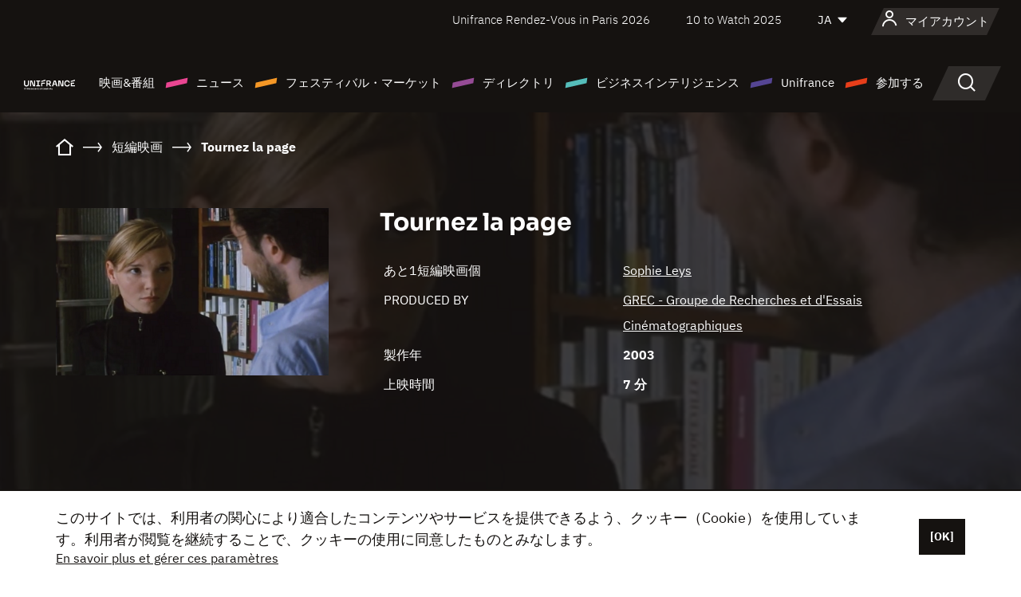

--- FILE ---
content_type: text/html; charset=utf-8
request_url: https://www.google.com/recaptcha/api2/anchor?ar=1&k=6LcJfHopAAAAAJA2ysQXhcpcbIYJi36tX6uIGLaU&co=aHR0cHM6Ly9qYXBhbi51bmlmcmFuY2Uub3JnOjQ0Mw..&hl=en&v=PoyoqOPhxBO7pBk68S4YbpHZ&size=normal&anchor-ms=20000&execute-ms=30000&cb=ouhnjozgvqzn
body_size: 49211
content:
<!DOCTYPE HTML><html dir="ltr" lang="en"><head><meta http-equiv="Content-Type" content="text/html; charset=UTF-8">
<meta http-equiv="X-UA-Compatible" content="IE=edge">
<title>reCAPTCHA</title>
<style type="text/css">
/* cyrillic-ext */
@font-face {
  font-family: 'Roboto';
  font-style: normal;
  font-weight: 400;
  font-stretch: 100%;
  src: url(//fonts.gstatic.com/s/roboto/v48/KFO7CnqEu92Fr1ME7kSn66aGLdTylUAMa3GUBHMdazTgWw.woff2) format('woff2');
  unicode-range: U+0460-052F, U+1C80-1C8A, U+20B4, U+2DE0-2DFF, U+A640-A69F, U+FE2E-FE2F;
}
/* cyrillic */
@font-face {
  font-family: 'Roboto';
  font-style: normal;
  font-weight: 400;
  font-stretch: 100%;
  src: url(//fonts.gstatic.com/s/roboto/v48/KFO7CnqEu92Fr1ME7kSn66aGLdTylUAMa3iUBHMdazTgWw.woff2) format('woff2');
  unicode-range: U+0301, U+0400-045F, U+0490-0491, U+04B0-04B1, U+2116;
}
/* greek-ext */
@font-face {
  font-family: 'Roboto';
  font-style: normal;
  font-weight: 400;
  font-stretch: 100%;
  src: url(//fonts.gstatic.com/s/roboto/v48/KFO7CnqEu92Fr1ME7kSn66aGLdTylUAMa3CUBHMdazTgWw.woff2) format('woff2');
  unicode-range: U+1F00-1FFF;
}
/* greek */
@font-face {
  font-family: 'Roboto';
  font-style: normal;
  font-weight: 400;
  font-stretch: 100%;
  src: url(//fonts.gstatic.com/s/roboto/v48/KFO7CnqEu92Fr1ME7kSn66aGLdTylUAMa3-UBHMdazTgWw.woff2) format('woff2');
  unicode-range: U+0370-0377, U+037A-037F, U+0384-038A, U+038C, U+038E-03A1, U+03A3-03FF;
}
/* math */
@font-face {
  font-family: 'Roboto';
  font-style: normal;
  font-weight: 400;
  font-stretch: 100%;
  src: url(//fonts.gstatic.com/s/roboto/v48/KFO7CnqEu92Fr1ME7kSn66aGLdTylUAMawCUBHMdazTgWw.woff2) format('woff2');
  unicode-range: U+0302-0303, U+0305, U+0307-0308, U+0310, U+0312, U+0315, U+031A, U+0326-0327, U+032C, U+032F-0330, U+0332-0333, U+0338, U+033A, U+0346, U+034D, U+0391-03A1, U+03A3-03A9, U+03B1-03C9, U+03D1, U+03D5-03D6, U+03F0-03F1, U+03F4-03F5, U+2016-2017, U+2034-2038, U+203C, U+2040, U+2043, U+2047, U+2050, U+2057, U+205F, U+2070-2071, U+2074-208E, U+2090-209C, U+20D0-20DC, U+20E1, U+20E5-20EF, U+2100-2112, U+2114-2115, U+2117-2121, U+2123-214F, U+2190, U+2192, U+2194-21AE, U+21B0-21E5, U+21F1-21F2, U+21F4-2211, U+2213-2214, U+2216-22FF, U+2308-230B, U+2310, U+2319, U+231C-2321, U+2336-237A, U+237C, U+2395, U+239B-23B7, U+23D0, U+23DC-23E1, U+2474-2475, U+25AF, U+25B3, U+25B7, U+25BD, U+25C1, U+25CA, U+25CC, U+25FB, U+266D-266F, U+27C0-27FF, U+2900-2AFF, U+2B0E-2B11, U+2B30-2B4C, U+2BFE, U+3030, U+FF5B, U+FF5D, U+1D400-1D7FF, U+1EE00-1EEFF;
}
/* symbols */
@font-face {
  font-family: 'Roboto';
  font-style: normal;
  font-weight: 400;
  font-stretch: 100%;
  src: url(//fonts.gstatic.com/s/roboto/v48/KFO7CnqEu92Fr1ME7kSn66aGLdTylUAMaxKUBHMdazTgWw.woff2) format('woff2');
  unicode-range: U+0001-000C, U+000E-001F, U+007F-009F, U+20DD-20E0, U+20E2-20E4, U+2150-218F, U+2190, U+2192, U+2194-2199, U+21AF, U+21E6-21F0, U+21F3, U+2218-2219, U+2299, U+22C4-22C6, U+2300-243F, U+2440-244A, U+2460-24FF, U+25A0-27BF, U+2800-28FF, U+2921-2922, U+2981, U+29BF, U+29EB, U+2B00-2BFF, U+4DC0-4DFF, U+FFF9-FFFB, U+10140-1018E, U+10190-1019C, U+101A0, U+101D0-101FD, U+102E0-102FB, U+10E60-10E7E, U+1D2C0-1D2D3, U+1D2E0-1D37F, U+1F000-1F0FF, U+1F100-1F1AD, U+1F1E6-1F1FF, U+1F30D-1F30F, U+1F315, U+1F31C, U+1F31E, U+1F320-1F32C, U+1F336, U+1F378, U+1F37D, U+1F382, U+1F393-1F39F, U+1F3A7-1F3A8, U+1F3AC-1F3AF, U+1F3C2, U+1F3C4-1F3C6, U+1F3CA-1F3CE, U+1F3D4-1F3E0, U+1F3ED, U+1F3F1-1F3F3, U+1F3F5-1F3F7, U+1F408, U+1F415, U+1F41F, U+1F426, U+1F43F, U+1F441-1F442, U+1F444, U+1F446-1F449, U+1F44C-1F44E, U+1F453, U+1F46A, U+1F47D, U+1F4A3, U+1F4B0, U+1F4B3, U+1F4B9, U+1F4BB, U+1F4BF, U+1F4C8-1F4CB, U+1F4D6, U+1F4DA, U+1F4DF, U+1F4E3-1F4E6, U+1F4EA-1F4ED, U+1F4F7, U+1F4F9-1F4FB, U+1F4FD-1F4FE, U+1F503, U+1F507-1F50B, U+1F50D, U+1F512-1F513, U+1F53E-1F54A, U+1F54F-1F5FA, U+1F610, U+1F650-1F67F, U+1F687, U+1F68D, U+1F691, U+1F694, U+1F698, U+1F6AD, U+1F6B2, U+1F6B9-1F6BA, U+1F6BC, U+1F6C6-1F6CF, U+1F6D3-1F6D7, U+1F6E0-1F6EA, U+1F6F0-1F6F3, U+1F6F7-1F6FC, U+1F700-1F7FF, U+1F800-1F80B, U+1F810-1F847, U+1F850-1F859, U+1F860-1F887, U+1F890-1F8AD, U+1F8B0-1F8BB, U+1F8C0-1F8C1, U+1F900-1F90B, U+1F93B, U+1F946, U+1F984, U+1F996, U+1F9E9, U+1FA00-1FA6F, U+1FA70-1FA7C, U+1FA80-1FA89, U+1FA8F-1FAC6, U+1FACE-1FADC, U+1FADF-1FAE9, U+1FAF0-1FAF8, U+1FB00-1FBFF;
}
/* vietnamese */
@font-face {
  font-family: 'Roboto';
  font-style: normal;
  font-weight: 400;
  font-stretch: 100%;
  src: url(//fonts.gstatic.com/s/roboto/v48/KFO7CnqEu92Fr1ME7kSn66aGLdTylUAMa3OUBHMdazTgWw.woff2) format('woff2');
  unicode-range: U+0102-0103, U+0110-0111, U+0128-0129, U+0168-0169, U+01A0-01A1, U+01AF-01B0, U+0300-0301, U+0303-0304, U+0308-0309, U+0323, U+0329, U+1EA0-1EF9, U+20AB;
}
/* latin-ext */
@font-face {
  font-family: 'Roboto';
  font-style: normal;
  font-weight: 400;
  font-stretch: 100%;
  src: url(//fonts.gstatic.com/s/roboto/v48/KFO7CnqEu92Fr1ME7kSn66aGLdTylUAMa3KUBHMdazTgWw.woff2) format('woff2');
  unicode-range: U+0100-02BA, U+02BD-02C5, U+02C7-02CC, U+02CE-02D7, U+02DD-02FF, U+0304, U+0308, U+0329, U+1D00-1DBF, U+1E00-1E9F, U+1EF2-1EFF, U+2020, U+20A0-20AB, U+20AD-20C0, U+2113, U+2C60-2C7F, U+A720-A7FF;
}
/* latin */
@font-face {
  font-family: 'Roboto';
  font-style: normal;
  font-weight: 400;
  font-stretch: 100%;
  src: url(//fonts.gstatic.com/s/roboto/v48/KFO7CnqEu92Fr1ME7kSn66aGLdTylUAMa3yUBHMdazQ.woff2) format('woff2');
  unicode-range: U+0000-00FF, U+0131, U+0152-0153, U+02BB-02BC, U+02C6, U+02DA, U+02DC, U+0304, U+0308, U+0329, U+2000-206F, U+20AC, U+2122, U+2191, U+2193, U+2212, U+2215, U+FEFF, U+FFFD;
}
/* cyrillic-ext */
@font-face {
  font-family: 'Roboto';
  font-style: normal;
  font-weight: 500;
  font-stretch: 100%;
  src: url(//fonts.gstatic.com/s/roboto/v48/KFO7CnqEu92Fr1ME7kSn66aGLdTylUAMa3GUBHMdazTgWw.woff2) format('woff2');
  unicode-range: U+0460-052F, U+1C80-1C8A, U+20B4, U+2DE0-2DFF, U+A640-A69F, U+FE2E-FE2F;
}
/* cyrillic */
@font-face {
  font-family: 'Roboto';
  font-style: normal;
  font-weight: 500;
  font-stretch: 100%;
  src: url(//fonts.gstatic.com/s/roboto/v48/KFO7CnqEu92Fr1ME7kSn66aGLdTylUAMa3iUBHMdazTgWw.woff2) format('woff2');
  unicode-range: U+0301, U+0400-045F, U+0490-0491, U+04B0-04B1, U+2116;
}
/* greek-ext */
@font-face {
  font-family: 'Roboto';
  font-style: normal;
  font-weight: 500;
  font-stretch: 100%;
  src: url(//fonts.gstatic.com/s/roboto/v48/KFO7CnqEu92Fr1ME7kSn66aGLdTylUAMa3CUBHMdazTgWw.woff2) format('woff2');
  unicode-range: U+1F00-1FFF;
}
/* greek */
@font-face {
  font-family: 'Roboto';
  font-style: normal;
  font-weight: 500;
  font-stretch: 100%;
  src: url(//fonts.gstatic.com/s/roboto/v48/KFO7CnqEu92Fr1ME7kSn66aGLdTylUAMa3-UBHMdazTgWw.woff2) format('woff2');
  unicode-range: U+0370-0377, U+037A-037F, U+0384-038A, U+038C, U+038E-03A1, U+03A3-03FF;
}
/* math */
@font-face {
  font-family: 'Roboto';
  font-style: normal;
  font-weight: 500;
  font-stretch: 100%;
  src: url(//fonts.gstatic.com/s/roboto/v48/KFO7CnqEu92Fr1ME7kSn66aGLdTylUAMawCUBHMdazTgWw.woff2) format('woff2');
  unicode-range: U+0302-0303, U+0305, U+0307-0308, U+0310, U+0312, U+0315, U+031A, U+0326-0327, U+032C, U+032F-0330, U+0332-0333, U+0338, U+033A, U+0346, U+034D, U+0391-03A1, U+03A3-03A9, U+03B1-03C9, U+03D1, U+03D5-03D6, U+03F0-03F1, U+03F4-03F5, U+2016-2017, U+2034-2038, U+203C, U+2040, U+2043, U+2047, U+2050, U+2057, U+205F, U+2070-2071, U+2074-208E, U+2090-209C, U+20D0-20DC, U+20E1, U+20E5-20EF, U+2100-2112, U+2114-2115, U+2117-2121, U+2123-214F, U+2190, U+2192, U+2194-21AE, U+21B0-21E5, U+21F1-21F2, U+21F4-2211, U+2213-2214, U+2216-22FF, U+2308-230B, U+2310, U+2319, U+231C-2321, U+2336-237A, U+237C, U+2395, U+239B-23B7, U+23D0, U+23DC-23E1, U+2474-2475, U+25AF, U+25B3, U+25B7, U+25BD, U+25C1, U+25CA, U+25CC, U+25FB, U+266D-266F, U+27C0-27FF, U+2900-2AFF, U+2B0E-2B11, U+2B30-2B4C, U+2BFE, U+3030, U+FF5B, U+FF5D, U+1D400-1D7FF, U+1EE00-1EEFF;
}
/* symbols */
@font-face {
  font-family: 'Roboto';
  font-style: normal;
  font-weight: 500;
  font-stretch: 100%;
  src: url(//fonts.gstatic.com/s/roboto/v48/KFO7CnqEu92Fr1ME7kSn66aGLdTylUAMaxKUBHMdazTgWw.woff2) format('woff2');
  unicode-range: U+0001-000C, U+000E-001F, U+007F-009F, U+20DD-20E0, U+20E2-20E4, U+2150-218F, U+2190, U+2192, U+2194-2199, U+21AF, U+21E6-21F0, U+21F3, U+2218-2219, U+2299, U+22C4-22C6, U+2300-243F, U+2440-244A, U+2460-24FF, U+25A0-27BF, U+2800-28FF, U+2921-2922, U+2981, U+29BF, U+29EB, U+2B00-2BFF, U+4DC0-4DFF, U+FFF9-FFFB, U+10140-1018E, U+10190-1019C, U+101A0, U+101D0-101FD, U+102E0-102FB, U+10E60-10E7E, U+1D2C0-1D2D3, U+1D2E0-1D37F, U+1F000-1F0FF, U+1F100-1F1AD, U+1F1E6-1F1FF, U+1F30D-1F30F, U+1F315, U+1F31C, U+1F31E, U+1F320-1F32C, U+1F336, U+1F378, U+1F37D, U+1F382, U+1F393-1F39F, U+1F3A7-1F3A8, U+1F3AC-1F3AF, U+1F3C2, U+1F3C4-1F3C6, U+1F3CA-1F3CE, U+1F3D4-1F3E0, U+1F3ED, U+1F3F1-1F3F3, U+1F3F5-1F3F7, U+1F408, U+1F415, U+1F41F, U+1F426, U+1F43F, U+1F441-1F442, U+1F444, U+1F446-1F449, U+1F44C-1F44E, U+1F453, U+1F46A, U+1F47D, U+1F4A3, U+1F4B0, U+1F4B3, U+1F4B9, U+1F4BB, U+1F4BF, U+1F4C8-1F4CB, U+1F4D6, U+1F4DA, U+1F4DF, U+1F4E3-1F4E6, U+1F4EA-1F4ED, U+1F4F7, U+1F4F9-1F4FB, U+1F4FD-1F4FE, U+1F503, U+1F507-1F50B, U+1F50D, U+1F512-1F513, U+1F53E-1F54A, U+1F54F-1F5FA, U+1F610, U+1F650-1F67F, U+1F687, U+1F68D, U+1F691, U+1F694, U+1F698, U+1F6AD, U+1F6B2, U+1F6B9-1F6BA, U+1F6BC, U+1F6C6-1F6CF, U+1F6D3-1F6D7, U+1F6E0-1F6EA, U+1F6F0-1F6F3, U+1F6F7-1F6FC, U+1F700-1F7FF, U+1F800-1F80B, U+1F810-1F847, U+1F850-1F859, U+1F860-1F887, U+1F890-1F8AD, U+1F8B0-1F8BB, U+1F8C0-1F8C1, U+1F900-1F90B, U+1F93B, U+1F946, U+1F984, U+1F996, U+1F9E9, U+1FA00-1FA6F, U+1FA70-1FA7C, U+1FA80-1FA89, U+1FA8F-1FAC6, U+1FACE-1FADC, U+1FADF-1FAE9, U+1FAF0-1FAF8, U+1FB00-1FBFF;
}
/* vietnamese */
@font-face {
  font-family: 'Roboto';
  font-style: normal;
  font-weight: 500;
  font-stretch: 100%;
  src: url(//fonts.gstatic.com/s/roboto/v48/KFO7CnqEu92Fr1ME7kSn66aGLdTylUAMa3OUBHMdazTgWw.woff2) format('woff2');
  unicode-range: U+0102-0103, U+0110-0111, U+0128-0129, U+0168-0169, U+01A0-01A1, U+01AF-01B0, U+0300-0301, U+0303-0304, U+0308-0309, U+0323, U+0329, U+1EA0-1EF9, U+20AB;
}
/* latin-ext */
@font-face {
  font-family: 'Roboto';
  font-style: normal;
  font-weight: 500;
  font-stretch: 100%;
  src: url(//fonts.gstatic.com/s/roboto/v48/KFO7CnqEu92Fr1ME7kSn66aGLdTylUAMa3KUBHMdazTgWw.woff2) format('woff2');
  unicode-range: U+0100-02BA, U+02BD-02C5, U+02C7-02CC, U+02CE-02D7, U+02DD-02FF, U+0304, U+0308, U+0329, U+1D00-1DBF, U+1E00-1E9F, U+1EF2-1EFF, U+2020, U+20A0-20AB, U+20AD-20C0, U+2113, U+2C60-2C7F, U+A720-A7FF;
}
/* latin */
@font-face {
  font-family: 'Roboto';
  font-style: normal;
  font-weight: 500;
  font-stretch: 100%;
  src: url(//fonts.gstatic.com/s/roboto/v48/KFO7CnqEu92Fr1ME7kSn66aGLdTylUAMa3yUBHMdazQ.woff2) format('woff2');
  unicode-range: U+0000-00FF, U+0131, U+0152-0153, U+02BB-02BC, U+02C6, U+02DA, U+02DC, U+0304, U+0308, U+0329, U+2000-206F, U+20AC, U+2122, U+2191, U+2193, U+2212, U+2215, U+FEFF, U+FFFD;
}
/* cyrillic-ext */
@font-face {
  font-family: 'Roboto';
  font-style: normal;
  font-weight: 900;
  font-stretch: 100%;
  src: url(//fonts.gstatic.com/s/roboto/v48/KFO7CnqEu92Fr1ME7kSn66aGLdTylUAMa3GUBHMdazTgWw.woff2) format('woff2');
  unicode-range: U+0460-052F, U+1C80-1C8A, U+20B4, U+2DE0-2DFF, U+A640-A69F, U+FE2E-FE2F;
}
/* cyrillic */
@font-face {
  font-family: 'Roboto';
  font-style: normal;
  font-weight: 900;
  font-stretch: 100%;
  src: url(//fonts.gstatic.com/s/roboto/v48/KFO7CnqEu92Fr1ME7kSn66aGLdTylUAMa3iUBHMdazTgWw.woff2) format('woff2');
  unicode-range: U+0301, U+0400-045F, U+0490-0491, U+04B0-04B1, U+2116;
}
/* greek-ext */
@font-face {
  font-family: 'Roboto';
  font-style: normal;
  font-weight: 900;
  font-stretch: 100%;
  src: url(//fonts.gstatic.com/s/roboto/v48/KFO7CnqEu92Fr1ME7kSn66aGLdTylUAMa3CUBHMdazTgWw.woff2) format('woff2');
  unicode-range: U+1F00-1FFF;
}
/* greek */
@font-face {
  font-family: 'Roboto';
  font-style: normal;
  font-weight: 900;
  font-stretch: 100%;
  src: url(//fonts.gstatic.com/s/roboto/v48/KFO7CnqEu92Fr1ME7kSn66aGLdTylUAMa3-UBHMdazTgWw.woff2) format('woff2');
  unicode-range: U+0370-0377, U+037A-037F, U+0384-038A, U+038C, U+038E-03A1, U+03A3-03FF;
}
/* math */
@font-face {
  font-family: 'Roboto';
  font-style: normal;
  font-weight: 900;
  font-stretch: 100%;
  src: url(//fonts.gstatic.com/s/roboto/v48/KFO7CnqEu92Fr1ME7kSn66aGLdTylUAMawCUBHMdazTgWw.woff2) format('woff2');
  unicode-range: U+0302-0303, U+0305, U+0307-0308, U+0310, U+0312, U+0315, U+031A, U+0326-0327, U+032C, U+032F-0330, U+0332-0333, U+0338, U+033A, U+0346, U+034D, U+0391-03A1, U+03A3-03A9, U+03B1-03C9, U+03D1, U+03D5-03D6, U+03F0-03F1, U+03F4-03F5, U+2016-2017, U+2034-2038, U+203C, U+2040, U+2043, U+2047, U+2050, U+2057, U+205F, U+2070-2071, U+2074-208E, U+2090-209C, U+20D0-20DC, U+20E1, U+20E5-20EF, U+2100-2112, U+2114-2115, U+2117-2121, U+2123-214F, U+2190, U+2192, U+2194-21AE, U+21B0-21E5, U+21F1-21F2, U+21F4-2211, U+2213-2214, U+2216-22FF, U+2308-230B, U+2310, U+2319, U+231C-2321, U+2336-237A, U+237C, U+2395, U+239B-23B7, U+23D0, U+23DC-23E1, U+2474-2475, U+25AF, U+25B3, U+25B7, U+25BD, U+25C1, U+25CA, U+25CC, U+25FB, U+266D-266F, U+27C0-27FF, U+2900-2AFF, U+2B0E-2B11, U+2B30-2B4C, U+2BFE, U+3030, U+FF5B, U+FF5D, U+1D400-1D7FF, U+1EE00-1EEFF;
}
/* symbols */
@font-face {
  font-family: 'Roboto';
  font-style: normal;
  font-weight: 900;
  font-stretch: 100%;
  src: url(//fonts.gstatic.com/s/roboto/v48/KFO7CnqEu92Fr1ME7kSn66aGLdTylUAMaxKUBHMdazTgWw.woff2) format('woff2');
  unicode-range: U+0001-000C, U+000E-001F, U+007F-009F, U+20DD-20E0, U+20E2-20E4, U+2150-218F, U+2190, U+2192, U+2194-2199, U+21AF, U+21E6-21F0, U+21F3, U+2218-2219, U+2299, U+22C4-22C6, U+2300-243F, U+2440-244A, U+2460-24FF, U+25A0-27BF, U+2800-28FF, U+2921-2922, U+2981, U+29BF, U+29EB, U+2B00-2BFF, U+4DC0-4DFF, U+FFF9-FFFB, U+10140-1018E, U+10190-1019C, U+101A0, U+101D0-101FD, U+102E0-102FB, U+10E60-10E7E, U+1D2C0-1D2D3, U+1D2E0-1D37F, U+1F000-1F0FF, U+1F100-1F1AD, U+1F1E6-1F1FF, U+1F30D-1F30F, U+1F315, U+1F31C, U+1F31E, U+1F320-1F32C, U+1F336, U+1F378, U+1F37D, U+1F382, U+1F393-1F39F, U+1F3A7-1F3A8, U+1F3AC-1F3AF, U+1F3C2, U+1F3C4-1F3C6, U+1F3CA-1F3CE, U+1F3D4-1F3E0, U+1F3ED, U+1F3F1-1F3F3, U+1F3F5-1F3F7, U+1F408, U+1F415, U+1F41F, U+1F426, U+1F43F, U+1F441-1F442, U+1F444, U+1F446-1F449, U+1F44C-1F44E, U+1F453, U+1F46A, U+1F47D, U+1F4A3, U+1F4B0, U+1F4B3, U+1F4B9, U+1F4BB, U+1F4BF, U+1F4C8-1F4CB, U+1F4D6, U+1F4DA, U+1F4DF, U+1F4E3-1F4E6, U+1F4EA-1F4ED, U+1F4F7, U+1F4F9-1F4FB, U+1F4FD-1F4FE, U+1F503, U+1F507-1F50B, U+1F50D, U+1F512-1F513, U+1F53E-1F54A, U+1F54F-1F5FA, U+1F610, U+1F650-1F67F, U+1F687, U+1F68D, U+1F691, U+1F694, U+1F698, U+1F6AD, U+1F6B2, U+1F6B9-1F6BA, U+1F6BC, U+1F6C6-1F6CF, U+1F6D3-1F6D7, U+1F6E0-1F6EA, U+1F6F0-1F6F3, U+1F6F7-1F6FC, U+1F700-1F7FF, U+1F800-1F80B, U+1F810-1F847, U+1F850-1F859, U+1F860-1F887, U+1F890-1F8AD, U+1F8B0-1F8BB, U+1F8C0-1F8C1, U+1F900-1F90B, U+1F93B, U+1F946, U+1F984, U+1F996, U+1F9E9, U+1FA00-1FA6F, U+1FA70-1FA7C, U+1FA80-1FA89, U+1FA8F-1FAC6, U+1FACE-1FADC, U+1FADF-1FAE9, U+1FAF0-1FAF8, U+1FB00-1FBFF;
}
/* vietnamese */
@font-face {
  font-family: 'Roboto';
  font-style: normal;
  font-weight: 900;
  font-stretch: 100%;
  src: url(//fonts.gstatic.com/s/roboto/v48/KFO7CnqEu92Fr1ME7kSn66aGLdTylUAMa3OUBHMdazTgWw.woff2) format('woff2');
  unicode-range: U+0102-0103, U+0110-0111, U+0128-0129, U+0168-0169, U+01A0-01A1, U+01AF-01B0, U+0300-0301, U+0303-0304, U+0308-0309, U+0323, U+0329, U+1EA0-1EF9, U+20AB;
}
/* latin-ext */
@font-face {
  font-family: 'Roboto';
  font-style: normal;
  font-weight: 900;
  font-stretch: 100%;
  src: url(//fonts.gstatic.com/s/roboto/v48/KFO7CnqEu92Fr1ME7kSn66aGLdTylUAMa3KUBHMdazTgWw.woff2) format('woff2');
  unicode-range: U+0100-02BA, U+02BD-02C5, U+02C7-02CC, U+02CE-02D7, U+02DD-02FF, U+0304, U+0308, U+0329, U+1D00-1DBF, U+1E00-1E9F, U+1EF2-1EFF, U+2020, U+20A0-20AB, U+20AD-20C0, U+2113, U+2C60-2C7F, U+A720-A7FF;
}
/* latin */
@font-face {
  font-family: 'Roboto';
  font-style: normal;
  font-weight: 900;
  font-stretch: 100%;
  src: url(//fonts.gstatic.com/s/roboto/v48/KFO7CnqEu92Fr1ME7kSn66aGLdTylUAMa3yUBHMdazQ.woff2) format('woff2');
  unicode-range: U+0000-00FF, U+0131, U+0152-0153, U+02BB-02BC, U+02C6, U+02DA, U+02DC, U+0304, U+0308, U+0329, U+2000-206F, U+20AC, U+2122, U+2191, U+2193, U+2212, U+2215, U+FEFF, U+FFFD;
}

</style>
<link rel="stylesheet" type="text/css" href="https://www.gstatic.com/recaptcha/releases/PoyoqOPhxBO7pBk68S4YbpHZ/styles__ltr.css">
<script nonce="O-s4QPKcvjL4JSLTeIAkBw" type="text/javascript">window['__recaptcha_api'] = 'https://www.google.com/recaptcha/api2/';</script>
<script type="text/javascript" src="https://www.gstatic.com/recaptcha/releases/PoyoqOPhxBO7pBk68S4YbpHZ/recaptcha__en.js" nonce="O-s4QPKcvjL4JSLTeIAkBw">
      
    </script></head>
<body><div id="rc-anchor-alert" class="rc-anchor-alert"></div>
<input type="hidden" id="recaptcha-token" value="[base64]">
<script type="text/javascript" nonce="O-s4QPKcvjL4JSLTeIAkBw">
      recaptcha.anchor.Main.init("[\x22ainput\x22,[\x22bgdata\x22,\x22\x22,\[base64]/[base64]/[base64]/ZyhXLGgpOnEoW04sMjEsbF0sVywwKSxoKSxmYWxzZSxmYWxzZSl9Y2F0Y2goayl7RygzNTgsVyk/[base64]/[base64]/[base64]/[base64]/[base64]/[base64]/[base64]/bmV3IEJbT10oRFswXSk6dz09Mj9uZXcgQltPXShEWzBdLERbMV0pOnc9PTM/bmV3IEJbT10oRFswXSxEWzFdLERbMl0pOnc9PTQ/[base64]/[base64]/[base64]/[base64]/[base64]\\u003d\x22,\[base64]\\u003d\\u003d\x22,\[base64]/CiMOBTjHDuyBINcKRw7nCtQJhVX/DvjbCncKCwpghwpQMHg5jc8K/[base64]/Di0sww4pLAzIrUCl4wrFhw7bClQLDsxrCnUt3w7E2wpA3w4pVX8KoJVfDlkjDncKywo5HMVlowq/[base64]/CusKXw6o3PMOYU0hCfhPDp8OLwrtPI2PCsMKYwqBAaCdgwo8+KFTDpwHCmlkBw4rDnUfCoMKcPcKaw409w4ccRjAjUzV3w5vDig1Bw5jCuBzCnxplWzvCl8O8cU7CscOTWMOzwpQdwpnCkWZZwoASw49Yw6HCpsOTT3/Ch8KCw4vDhDvDocOtw4vDgMKUTsKRw7fDmzopOsOow4ZjFls1wprDizHDqTcJBmrClBnCmFhAPsOJDQEywpgVw6tdwr/CuwfDmjfCv8OcaEt0d8O/[base64]/w6HChsOGwo/DuMOoB8OtCAklwoVFBHzDi8Olwplzw4HDm0TDhEXCpMO7W8Obw7gvw5xMaEDCpHvDvxBGcirChEnDjsKqMQzDv3NQw6nCtcOsw5TCnltXw7BSAXfCnjVTw7vDpcOyL8O1Tgg1ImnCnibCs8K/[base64]/CgMOaw6fDsVrDs34QI19Qw4EgN8OgDsKVw4FPw4gSwqjDssO0wrwyw6PDvHQfw6g/HMKrBxvDsD9Gw4xMwqoxZzbDuhYWwosXc8OgwoZaJMOXwoZSw7lzV8OfWWAXesKGOMKMJ14Mw54ifH/DuMKME8K5w5vDsxrDnjPCkcOfw6LDh1J1Z8Omw4/DtMOsbMOJw7F2woHDsMOfX8KTRcOJwrLDlMOxZkcfwrt4PsKjHcO4w6zDmsKlDRl5U8KSQ8Krwroqw6/DucKhAcKcasOFH1HDssOowqtMdcOYHxxkTsOAw5lrw7YRb8K9YsOxw4Jww7MAw5LCjMOcRijDncK1wocJNGfDvMOWI8KlbX/CtRTCjsO1Vi0kIMKMa8KEIG53esOzL8KVdcKXKcOYEwcYGmUWdcOZHShJfHzDl0prw4twCwJNYcOFQH/Cl05fw5ZZw5FzUFxDw67CkMKKYEZLwrt5w71Uw6bDphHDslPDm8KidijCiE3CtcOQGcKkw7QwdsKDEz3DscK6w6fDsG7DmFnDhUY+wqrCsUXDgMO0TcO+egJMM13Cn8KLwolGw7pOw4Bgw6rDlMKRa8KUSMKIwoFsVSV6bcOUZF4Qwp0pMEAjwoc/wpFGYC8lIx1/wrXDnCbDqUvDicOowpoFw6rCuzPDlcOlZlvDtWxAwpTCmBddYS3DtQRhw7bDmHYYwrHCl8Oaw6fDlxvCqRrClVp0QiIaw7zChxs5wq/CscOvwqDDtncdwo0sPTDCoAxpwoLDscOBDiHCvcO/[base64]/CnMOiCsOmA8Oiw7HCssKCQxPCtsK3w6YcM3rDkMKjOcKPB8OnOMOQfmHDlADDrgbDsjYrKnMQc0Yhw5gow7bCqyjCmsKBfGMUOwnCncKaw6Ypw6F0ZCjChsKuwrnDs8OYw5PChQrDhMOxw5IjwqbDjMK1w70sLRrDh8KsRsOJIMKFYcK3CcKoW8KhckF9WwbCk0/CksKySmDCoMO6w5PCsMODwqfCoVnCvgwiw4vCpHE4WCPDmH0pw5TCvH7DvwYZOiLClx5nKcK/w7gfCETCvsOYDsOewoPCg8KIw63CtsKUw78Yw5pDwovDrXguO2QGGsK9wq9Lw71PwqEBwpTCkcOhR8KCG8OBDURGDS87wpwFdsKmFMOVD8OCwoQ7w7UWw5/Cihd9TsO2w5zDlsOHw5xYwobCoF/[base64]/[base64]/CjQ5vEWgvwpMyw7PCvFhqHkPCqV3CucOXwpnDoyDCosK1AWjCq8O7GU/DqMO4wo0tKcOMw5bCsmzDosOjEMKVdMKTwrXDl0/CtcKiYcOJw6zDuiJ9w60EXsO0wpbDgUQHwp0JwqbCmV/DsSMTw4bCg2jDgF86EMK2HxzCqWlJPMK7DXkaW8KBMcOaV1TChC/DkMKAZUoEwqpSwpVDRMKnw4/ChcOeQzvCtsKIw7FZwqt2wot4C0nCrcOpwrhEwqDCshvCtGHCoMOwIcKVXCJlRBJ4w4LDhjgxw6jDmcKMwo/[base64]/CjsKiLcKBw7QYYVwlVWnDjMKFN8KOwqzCkC3DgcKtw77CuMOkwq/DiyZ5OSbCjVDCmXQHATpawq0oXcKCFlR3w47CqAzDiWjChcKjJsKvwrIlesOUwozCvjvDrhMEwrLChcKeY28pwq7Cs1lCacKsFVzDoMKkGMOowqZawpIKwq9Ew6XDihnDmMKww58Gw4rDi8KYw5dJPxXCiTrCv8Opw6NFw5HChz/CncKfwqTCoD1HccK6wo50w5g1wq1he2HCpm5fRWbCr8OZwonCjl9qwp4Zw6wSwqPCk8O5VMKzYXXDgMKlwq/[base64]/DpsOXIA4kw5HDnxbCqMK6NXtLw74IwpRBwrXCsMKWw797TkJcKcKGfTUaw7gpWMKNDDfCt8OZw5tlwpzCpsO1NsKJw6jCuRHCtWVyw5HDosKXw6fCs0nDgMOuw4LChsOjCMOnI8OuNcKpwq/DusOvP8Kyw7HCtMOwwpUVRAfCtXfDv0Mww6NpC8OowoV7N8OjwrcodcOGG8Omwrc1w6tnQhDCisKfbA/DnjbCkR7Cu8K2D8O8wpoPwr7DmzBqPlUFw4tdwo0CQcKoYmvDlxhuUW3DtMKRwqp+RsKsRsKWwp4NYMOSw7Z0O0MBw5jDucKqJ1HDssOEwoDDnsKaegdxw4hNPRMvAyrDmgFoQRl4wrHDgW4faWZ0a8Oxwr/[base64]/[base64]/QjbCoMOGSsOMwrrCmgBTwpbDnkA1eMOhOMK/[base64]/DgARFw6Eiwq3DqMOOwrESTnbDmcKKUxl/S2NvwoNte1vCt8O6VMK9HntCwq5swrlEF8K8Z8O6w5/DhcOSw4nDjCBzZcK1I3bCvE5gH08twopiXUBXScODFVgaV3JNI0FQZ1k6PcOqQQ1lwrfCvUzDtsKyw5QSw57DhRjDgVJUJcKgw4/Dhx8TUMKPbXHCucOCw5wLw4bCkigMwrfCjcKjw6rDh8KFY8KqwrzDng5mAcOqw4hywrwkw797VE9nBEg6acKvwqHDrsO7G8OIwrbDpHYCw47DjHURw6kNw6Mgw7F9cMK8H8KxwrQuN8KZwp0ODGRkwqIMS11Xw71CBMOwwp/ClDLDscKGw6jCsyrCrX/CicKgTcKQYMKwwpVjwqc1KMOVwrdWY8OrwrcOw47CtSTDpUkqXgfCtH8gCsKOw6HDp8KnYR/CqmVswpEfw4s2wp7CoSgIV1bCo8ODwpEYw6TDn8Kww79Le14lwqzDuMOpwonDn8KJwrsdZMOWw5nCtcKDTcOnJcOuDxpNCcOVw4/CqUMzw6bDjFQCwpB3w5DDqWRIdcKWWcKfUcOKOcOMw58AVMOFHDDCrMOdJMOmwoo0fE/Ci8K0w5/DhXrDnH48ZyksGHQMwqDDoEHDri/DtcO6DFfDrwTDhkbChhXDkMKFwr4Jwp4QfVogwofCnUh0w6rDo8OEwqTDuUEvwpHDt2pzbHIMwr1IbcK7wpvClkfDogHDksO9w6EswrpOYsO0wrzCrAZpw6odKAY6wo9mUBcSRhxuwoFpesKmPMK/[base64]/DqMKSw41Hw6EdBsK5fnnCu8KQwoprQ3fCmsKKTifDmcKVHMOLw43CmzEJwpPCokwew6txD8KpABPCgnTCvz3Cl8KgDMKOwps4XcOkHsOnCMKFL8KsRQfCtxVHR8K4R8KoSzwewozDr8KpwpIMAcK7UX/DvMKKw57CrVIrRMO3wq4awoAJw4TClkgbO8KcwqtVPsOqwp0FUh5pw73DhMK3I8KUwpDDs8K/J8KMKj3DmcOEwrRWwrHDlMKfwovDsMKVS8OxDC17w7ZOYcKQTMO8QSEMwr0AMCvDtWcIG1cjwovCscOnw6d3wrzDlcKgfzTDsn/CgMKmLcObw7zCqFTCgcOeFMOuOMOYSEtlw6wPT8KWXsOVdcKZw4zDihfCvcKnw7A8B8OUG13CoXJ7wohOQMK6AjUYecOVwq0BDF7Cuk3DtH3CrhfChGtEw7U3w4PDmRvCgSQOw7B1w5vCtA7DvMO5UwDCgV3CjMKGwp/DsMKIT3rDgMKhwrwCwpLDvMK+w5jDqCMUBxgqw65hw7oCJgvCrDgDw7nCr8OpTxUJBcOGwqnCr3kXwptyRcOJwqQ5bk/CmWvDqMOPUMKIeUImK8KVw7ARw5jDhh0xGyMCBA08wojDnVVlw74ZwpsYJ3rDs8KPwo3DsggFO8KQOsKJwpAdZFFDwq4XPcKdWcKvfzJtLC/DrMKHwqbClsOZV8Klw63DiAo/[base64]/[base64]/IcOFW8KCUgIUdkHDoMKXwo3CvsO8wr4uw4IZHyvDgn/DgmXDnMOIwqzDt3ssw7tpdTsIw5nDqTzCrww9J3LDr0ZPw6/[base64]/DkcKnY8OxQWPDrsOjFT5dQCsmYnZYwozCr1DCjTBYw5TCmizCj3VcKMK0wp3DsHjDtEEUwqvDo8OZOw7CuMKmdsOOPGIMbC7DuRVHwr4bwpXDsR/DvQoSwqXDrsKOX8KfL8KHw4bDjsKbw4V1BsORDsKpIG7CgxzDiGUWGj7Dv8Khwp97aFhjwrrDrFMXID7Cim1CPMKLYQp4wobClT/Co0gnw6FWwqxRGzXDlcKcBkwyMToYw5LDjwJtwr/DksK+Qw3CscKMw5fDsUPDlkfCs8KgwqLCl8K6w54JS8O/wpvDlkzCrXfCuyHCjiJ5w4t0w6zDlEnDgBIiXsK2YMKzw74Sw79uGQnCuA15woZrBcOgGFxBw7sJwpNQwqh5w4rCn8Osw5nDosKmwpwOw6t3w7LDocKhcBbClsOzasOhwrVxFsKxbi0ew4Z2w77CjcKpFwRDwpQLw4DDh1Rgw6MLPCFwf8KBJCnDhcOrwqDDlj/[base64]/DiMKPwrHCs2Z4ak/Ci2VResKSw5rCg8KGwqzCowXDkTlFdHYUbV06RhPDonTCkMKLwrLCuMK9LsO+wqXDu8O/d0LCjWTDmXvCjsOQBsKcwqLDnMKQw5bDu8KHWjNiwqR2wqfChWREwrnCpsOdw4Y5w7lTwpbCpcKZJRHDv07Dp8OgwoApw4oFZsKAw4PCtWTDm8Ohw5TDmcOXQwHDj8O8w77DqRLCgMKEcnXCijQjw7HCu8ORwrUVBcK/[base64]/Cj8O2wrljX8OiwoE/w5cPw4nCosOXDxBhM37CisO2w4PDi2DDoMOTUsKdGcOeeAzCk8OoesO/NcOYdybCkUkHaxrCvsOdPsKjw7bCgcOiL8ONw6kRw6wZw6fClwNlPTfDp23CvD9LFMOaSsKDScKOLsKxMcKrwrIrw57CiDfCkcOIc8KVwp7Ctm/CrcO/w5ECUmATw4sbwpvCmEfCgCDDnTQZT8OMA8O0w6pCJMKPw4d6V2bDgmNlwr/[base64]/ChFfDmjp3cX5rM8O+WUXCo8Kdw6x0ACTDksKccMOVMh8vwoNnQihpPzlowplrWnUmw5guw4VpRcO8w48tUcOvwr/CmHF2TcKbwojCssOfZ8OFSMOWU3DDlsKMwqR1w4Rzw7N/S8Kxw5pRw4XCoMOMHMO5bF/[base64]/[base64]/wo41w7dNwoE6wosBUyLCnxt4VjgCMMK7TlHDk8OyO2HDuG0JFl5xwpA4wqLDpDYUwr0TAx/[base64]/[base64]/CpMOgwoUqGhxew58DZwhXw5hkc8O6wpzDmsOxbUE0ExjDhsKrw6/DsUPCgsOob8KpJkHDs8O+CEDDqAtyIG9AFcKDwq3Ds8KVwq/CrW4CcsKLJVTDik0Sw5UwwpnCqMKQVzhIasKEaMOVdhTCuh/DiMOeHlV6TWQzwqzDtEzDnXjCribDh8O9O8KlPcKGwo/Cg8OPHCc3wpnCusO5LA5hw47Du8OowozDlcOsYsK1UWlzw6sUwpoCwovDmsOaw5gOHyrCtcKuw6RkSAkrw5sMO8K5IibCpUdTf0NswqtGbMOUT8K7w7YMwp9xB8KPegRzwrdawqDDrcKscEdUw6DCu8O2wo/Dl8OQZlnDmVp1w7XCjRJEX8KgCn0TMWDDoizDlwJ7w4dvZEtswrpQTcOPVmZrw6PDpTbDmsKLw5hkwqTDrsOfwrDCnzsbE8KcwpbCrMK4Q8KUcAzClSjCtFzDqsKQXMKSw4klw6/DsjMcwptBwoTCj3gdw5/Do1/CrcOkwqfDssK3F8KgQ0N3w7jDvDIfO8K6wqwnwrB1w7lTADMuYMK1w6NOYiN7w7Ztw4DDm1NtfcO0YCULPWnChlzDvmJowrh/w6vDlsOHCcK9d3V2T8OgZ8OCwrs+wrN+B0PDiyRaIMKRUT/Coj7DvsOywoA1U8OtdsOGwoFQw4xtw6/DkiRZw5Y/wrB3T8OXBFsuw5XDi8KTKjTDssO8w5Yqwq1Qwp86fmfDlFTDiW3DlRgGcFhiYMOjd8K3w5QwBSPDvsKJwrDCsMK2GHjDtBfCsMKzC8OvB1PCj8KIw65Vw4U6wq/Ch0gvwq/[base64]/wqprw6HDnMOKwrQrUcOpw6XCksOGwrnDkWvDvkJqwqXCv8KywqbDq8KIZ8KCwpoKInd2c8OAw4bCjQYffjjChsOnWVhgwqDDsT55wqhka8K5P8KvSMOgV1InOMO6w7TCkE8zwqwKOMO8wrpXRQ3Ci8O0worDssOnJcOFag/[base64]/DiX7DtHA9wrEELn3Cq2hbw67DpGPDkg7CqMOtwqnCu8KrX8K1woxJwrAyTmdfXnBIw61xw7rCkHfClsO6wpTCkMKiwpfCksK5eU0YOzMZN2R7DX/DuMKRwodLw61NO8KlR8Obw5rCrcOcRcO/[base64]/[base64]/wqfCp8OPV8KrKsO0w7ZPwrjDqcKvwotMw4LDvCRENMKkFMOHSFDCt8KnClnCmsO1w6p0w6h6w6sYLcOLUsK8w4g4w7XDnlvDusKowq3CiMOHCRQ0w4gTZsK3KcKZAcKFM8OsUC3Cq1k5w7fDkMOhwpDCrkpoZcKSf2U/fsOlw7hRwrFYLB3DuFdbwrtXwpDCjcKqw7lTLsOrwqDCjMKtdG/CosKRw58Tw51Ww4UeP8Kyw45Pw559JB/[base64]/CgQJZwpnDuEPCisKPBVwNw5nCv8Kyw7nCg1PDqsOjC8OYai4NNhtNTsOAwofDkEMNSyPCqcOywrbDlcO6VsKmw7xedWHCtsOcPCAbwrzCkMO8w4Row7A2w43CnsKnTl4CfMO9GcOswo/[base64]/fMKawpfCoWnCinscwpfDuMKoRcOgU8OjWcOHUMOOJsK8ZcODLwF2RMKjBBZsGHciwrdCH8Oew5HDvcOAw5jChFbDuGjDt8O3ccK3PkZIw5RjHmx0G8Ktw4sLGcOpw6rCssO/OwMvRMONwo7CvEJ5wp7CkAHCmw0Iw6otOD03w6XDm3BBOkDCrDJxw4PCtSzDiVkow6lOPsOJw5vDuTHCkcKPw5Yqwr/[base64]/CpMK2wqMQw73Dlywlw4LDm8K5LnQjRQ/CgCRDJMO5C2PDmsKgwo7CngnCp8OXw5LCm8KYwqYVcMKmQsK0I8OJwo7DlEM5wpp5wqnCiz06DsKmbcKVOBjClkQFFsOLwrjDi8OpKXAkM3/Dt07CoFXDmm8YZcKhTcKgBTTCmyXDvgnDtVPDrsOye8O8wqTCksOXwotMYzTDlcKFU8Otwo/Dp8OsIcKPZ3VPOUjCrMOrL8KrWXMsw5RVw4nDhwwvw6PDjsK4wpAEw6QtCXgvUF9CwqI1w4rCnCQlUMKWw6/Coy8rOQXDhXAPDsKRdsOyfyPDkMOlwpAUDsKyIS94w449w5bDvsOxCyTDiW3DqMKlIEwQw5TCjsKHw7PCscOuwqjCnmUYwpPDmUDDtsOaG3pCQCkMworCkcOBw6DCvsK2w58dcAZad0sXwp3CkmnCtmzCucOiw7vDgMKsaVTDpXLChsOmw6/[base64]/CqsK0awR9GsK/RcOMwofCr8KPwroQwpDDmmABw4zDtMKtw7lFCMKWWMK7aE7ChcOGJMKCwo08K2khScKtw7ZmwrhTCsKyHcK8wqvCs1vCq8KxJ8OkaTfDjcOvYcKjacO5w5NWwrTCgMOFUS8mbMOmch4Nw4V7w4RTUXYDesO0dB1sQ8KGODvDmS3CpsKBw49Dwq/CtsKEw5vCr8KcdkYPwqtKR8K3G3nDusKDwrtbTAVgw5jCsz3Dq3YQBMOowoh7w79iQcKnesOewpXCh2QwawVuUCjDt3PCulDCscOPwp/Dn8K6IcK2H39hwqzDo30CNsK/w4TCiGl6cGrDowZ+wogtOMKlWm/[base64]/DrcOAOlwfbiLDk8OBwpNBWcKyworDg8OoMMKnY8KLJMOqO3DCqcOowpDCncODMxBOT1fCllBIwqHCokjCncOnKsOSL8OLTwN2FMK7wrPDpMKgw7AQDMKAYcK/WcOEN8OXwpB9wqAWw5HDkkItwqzDqXBvwp3CjjZ3w4PDjWxlbFkvYsK2w7tOL8KoPsK0W8OcHsKjeXMRw5diAh7CnsOUwrLDjD3CvHwIwqFUbMOXfcK2wrbCqDB2e8KDw5DDrh5fw4LChcOGwoFuw4XCp8K0JBPCjsOhaXwsw7TCuMKFw7oMwogww7HCjAc/wq3DvVxfw6bDpcKRIMKiwoAwBcKlwrdYw40+w5nDicOnw7VHCsOew4jCusKBw51pwr3Cg8OZw6fDm1/Cnh8CFl7Dqx5TRx5AJcOcUcOew6sBwrciw4HDszsmw6UYwrrDnAnCv8K8wr/DsMOJIsK0w6Nawoh7P0RFPsOgw4Y8w7nDu8KTwpLCi23Dl8O9PGceXMKjdS8BbFMwXwTDoWYUw7XCiFs4A8KUC8OKw4LClnbCnUYkwoUbRMOrTQJ9wrRYP1rDjsOtw6Bwwol/UQrDsjYqL8KUw4FMPsObKG7CrcKmwp3DgHvDm8KGwrsCw6VyfMOJcsOWw6TDncKseD7DncOQw5LCs8OmayDCq2nDqTBcwrA5wqbChcO+bUPCijPCqMK2Kg/CnsKDwo4dc8Onw6gNwpwNCDx8ZsK+OjnCnsOFw6IJw4zCjMK+wo8tHlfCgEjCsSAtw71iwoBDBwgpwoJLRzTCghQAwrrCn8K2fBwLwohCw4R1wr/DqkbDmyHCm8Kcwq7DkMKMBlJce8KPw6rDg3fCpnMDJ8OsQMO0woxQW8OuwrvDiMO9wovDvMOjAT5RaBPClXzCn8ORwr/CpRMTw5zCoMOCBzHCrsK4R8OQFcONwr7CkwHDrD9/QG/Ct08wwovCnzBDWcKgMcKEQWXDp23CokkzasOTMMOsw4rCnkx9w57DtcOnw6FpLV7DnyR0QDrDhgwSwrTDkkDDmXrCtCF0woYKwqDDo0N+IhQ6TcK/YXZ2ScKrwoUBw6Biw4I3woBYS0/Dv0BvD8KdYsKJw7jCsMOLw4nCjEg7CMKuw78sXcO1I24AdWoVwoYYwqxewr/CisKvI8O7w5LDnMOnWw4WOAjDl8O9wpxsw5VFwqTDshXCrcKjwqxKwpHCkSfCscOCNAA+eXzDocKvWXY0w7PDs1bDgcO0w75zb2Ehwq4/NMKsQsOpw7IIwphkIMKmw5DDoMODF8Kpw6JRFzvDhkNCAcKoRTTCkEUIwq/Co2MPw7F9PsKMZUHCvCfDqsOceWnCjk97w75VUMKgP8Kycgg9TVfCsnDCkMKPSX3ChVvDlnlkN8Kkw743w6HCtsKSZAJlD2wyBcOKw4jDtcKNwrjCslMmw5U+cH/CvsONEHPDj8Kxw7gOIsO1w6nClyAkB8KOB1TDrnXCvsKZUG96w4dkBkHDqQwtwqvCt1vCiG5Fw7ZJw5rDliIDKcOsd8KnwqsKw5sQwq89w4bDk8KGwq/[base64]/wq7Dl8OUw4LCmsKHwpnCoEDCvgLDk8OIc2/Cq8OqdD/Dn8OOw6TCgHLDgsKTMBrCtMKJS8KKworCqCXDpBwdw5cgMkTClMKcO8KYWcOJBcOhYMKtwqAUeVPDtB3DvcK8RsKnw5jDnlHCiXsGwrzCo8O0wr/[base64]/w4PDrMKqJcKFBRTCuizCl1l0wrtzwpIwNsObWD18wqPCj8OIwpTDrcOkw5nDqMOPLcOwR8KAwr7ChsKQwqHDsMKnBMOwwrczwotGVMOWw77CrcOdw4vDk8Kbw5/ClStrwpHCkVNLDmzCiA/Cux8pwrrCi8KzY8O0wrrCjMK/w7sTd2TCpjHCmcK8woPCjTIrwr4xGsOBwqnCvMKOw5HCl8OUOMO/GcOhw4bDrcOqw5bCjjnCqlhjw47CmBTChHpuw7HChT1Hwr/DhF55wr7CrEHDn3XDg8K4H8OoRMKTc8Oqw4M3woXCllDCusOZwqcCwp0IYw8HwqwCFnd3wrkIwpRkwq8Aw5DCjMKzTMOhwojDh8OYEcOmPwEqM8KQGxfDjGzDpBvCuMKORsOJFcOmw4c/w63DsRPCs8OVwqLDg8OYZVhLw6s+wr7DgMKdw78jL1EpRsKHUQ7Ck8OYbFnDvcKBZMKyTU3Dsx4STsK7w6jCmTLDn8OYUyMywp8dwq1awrMsBXUXw7Mtw5vDh2xEKMOEfcORwqt5bEsXW1fCpjc5woPCvE3DqsKSLWnCsMOLI8OOw7nDp8OHBcO4PcOMMX/Ct8OxHAdFw5kBeMOVNMO5w5TChTMVMg/DkFUiw6dKwr8/OwUFEcK9ecKkwoZbw4c+w5sHUcKBwoc+w4VgXcOIEsKRwpt0w5rCnMK0ZAJqO2zChcOrw6DClcOzw5TDpsOCwr5lIinDl8OaI8KQw6TCkiAWWcKdw7VmG0nCjsKjwqfDtizDmcKEE3DCjinCsW40RMOaJV/DqcKew6JUwqzDnl5nFUAcRsO6wrsuCsKkw5M0C1vCmMKQI1PDocOGwpVRw43DlMO2w5Z0f3Uzw4/[base64]/ClcOlwq3Cg08Sw6V+wrTCmcObD8OLb8KRVFZYKQwjdcOewrBEw6wjTngyQMOmBlM3GzXDjT1jV8OgNj4IGcK0DV/CnSHDm15mw45fw6rDkMOQw5Vewq/Dq2cVLy45wpDCvMKuw7fCp0fClhfDksO2wopGw5/Cgh5pwqHCpybCrMKdwoHDtnwcwot2w7JHw7zDgHXDtXPDjXXCtcKWbz/DrMKgwqXDk38xwo4EF8Kzwp5/[base64]/w4PDhDfCr8Kww7/[base64]/Cu8K1wrHCqykVw6tLw7Mwb0k5wpDDnMKYZ2MyUsOvwqRYesKowo3CtBfDmMK3HsKCdsKnYMKWWcKGw5Rowr1Tw5Qow64CwoI1XBfDuCPCpVtUw6gYw7AIFCDCk8KzwpvCoMO7DWXDqRnDhMKawrbCui5Ew7TDncOnCcK4bsOlwpjDgEddwo/CnSnDuMO6wrrCkMK4KMK3JlcNw7LDgl5gwogLwrdDNWtlUlbDpsOQwoBkZCdTw5/Chg7DqT/Dlx0FOlcAGVEJw4pAwpbCrcOOwqHDgMKqIcOVw6oBw6MjwrUcwrPDoMOswr7DnMKbHcK5Lnw7eyp2TcOYw50ew7pxwq8gwpTDkCc8eHRsRcK9AMK1cFrCrcOiXl0nwoTDpMOjw7bCmlnDmnDCp8OCwpvCpcKAw7s/wo/DmsOLw63CtEFGD8KRwrbDn8KKw7AKO8Oaw7PCmsO2wo4OEsOBGSHDrXtswqXDqcOlBxjDvQl0wr9UIRlqT0rCssOZXAkFw6x4wr07MzZpVxEXw7/[base64]/Gjt1H8O/[base64]/cMKBw7jCvsKhKhfCo8OBV3obwpB3VgUGAcK4wqTCixdmPsOSwqvCucKhwpnCpRDDlMK4woLDgcObXMKxwqvDtMOXacKZw6rDssKgw5YYb8KywoFTw6TDkzpaw6Ffw5wKwr1iTlTCtGBMw58zXsOnQsOEfcKWw6RLAsKbXcKqw4XCi8OmZ8Kfwq/[base64]/CpXAOW8OFwrzCoAgaXxN3wqLClcOSwr0nw4hDwqDCniEvw7zDjcO1wooXGnLDjsK9I0p4IlrDvcOOw49CwrB8TMOWRDvCjU09E8KEw7LDjVFCPkc5w6vClRImwrsHwq7CpELDnHN0P8KDdFjCrsKUw6oobBzCpSHCiTQXwo/[base64]/DthTCg8O5w4AbAMOGccK1w6nDtcKWfTshwofDncKvMDMVK8O8ex/DhgQmw4nDvGR4acOpwrByMWnDmERtwo7DjcOPw4xcwrgVwqbDlcOGwoxyEmPCrBROwrpKw6DDt8OMesKtwr7DusK5CQgvw68mBcK7JS3DomZVYEvDscKPUV/[base64]/DgMO8f8Opwo8LXMKNNMKjAMOxdMOnw47DqnLDs8KiLsOEaBvCsSPDtVwwwqFWw4PDrTbChHDCssK/asOzaSbDvsO3IcKcUcOTLArCkcO/[base64]/DlsOhwo0DGSjDs2TDuUXCpMOMccKyw6QzWMOiw6vDnk/ChBXCsQHCvcOPKUUgw4BhwrrDowfDjTsewoZJOisLQ8K4FsO3w77CncOtIkXDvMK2IsO1wrsITcKPw4Mqw7nDmAoDX8O4Yw9EUcO5woxgwo/DnibCjkoIKWfCjsK+wpwcw5/[base64]/[base64]/CnMO8wpDCo8O+wp1vPHfCjV8ewrLCsMKqw4FywrQcwo7CoUDDm27DnsOhBMKcw6sIOzUvScO4ZcKQXTNpeyFTecOMNsOSXcKOw5MHU1h2wpfCscK4dMOeBMK/wpjClsKQwpnCoU3DjF45WMOCQcKvGsO3JcOZJ8KhwoIIw7h1w4jDh8OqWmt/YsKAwonCti/DrXNHFcKJDRcnAGPDu0EoQF3DsiPCv8OswozDkwFkwofCuR49SnMjTcOTwoMsw61sw6NYFmrCr0EvwqNrT3jCizfDoA7DrMOHw7rCkz9RG8OowqzCm8OQDgEoDmwrwqllOcOkwqnCqWZRwqtTUBFQw5tRw5PCgzsnVDdPwotlfMOpNMK/woXDhcKkw7J0w7rCuDfDt8OmwpNAIcKrw7R7w6daCwx9w6VMRcO3BDjDncK5M8OYUsOqI8OGGsOGRgzCicO+DsOIw5cbIQ0KwobChwHDmhvDmcOoNx3Dr20BwppGZ8KRwoFtw4B6SMKBCsOILykIMS0iw4w/[base64]/[base64]/w5bDoTF8wp0Se8OGwq7DkS/[base64]/Cr8KMNk92w7zDi3YqcDfCoMO8w7gHwqgDAQo1W8OrwqvDik/CmsOdTsKvbsKCQcOTf3PChMOMw5LDrDEpw7PCvMKfw57DvW9VwrjCi8O8wqJOwpY4w7jCuWdHPUrDhsKWXsKLw5V1w6fDrDXDtl86w7Bcw5DCiAbCnzFjB8K7BXDDkMONBxvDuhcPLsKFwpLDvMKxXMKqIzpLw4hoD8Kow6rCisKow57Co8KhTh8nwq/CvyhzK8Kcw4/CgDQAFinDtcKbwqs8w7bDqFVHF8KxwozChzrDoXJSwp7Dt8K+w5jDu8OFw619W8OXVERQfcOlUV5rKx1gw7XDm3hQwqpawq1xw6LDvVthwr/CqBA2wrp/w5xmXCfDnsKNwqpuw7hyJBFcwrBRw7vCn8K2DwVVADLDjkHCucKqwrjDlSw6w4oDw5LDrzfDgsK1w6PCmX5Iw4lVw6k6X8KjwobDoxzDi106UH1lwp/CnTvDgwjCrw10wo3CmCjCr10Uw7Ylw7DDuzXClsKTWMKPwrjDgsOsw6IyFWFNw6llGcKQwrXChkXDoMKKw7E4wqPCnMKSw6/[base64]/[base64]/[base64]/Cr1DCq8OpTDcgwpFINFYkw4FLEkLDoxTCjSFvwplmw4pXwrxOw6dEwqvDiT8lecK3w5HCrARfwpfDkG3Dg8KUIsK8w5nDh8OOwqDDssOewrLDiDzCpwtgwrTCihdGTsOMw6kdwqXCvyLCqcKsUMKuwqrDj8OaOMK1w5NqSg/DvcOXTAZhIw5VK1ktNGTDrMKcU09fwr5Jw6xQYxFDw4DDlMO/ZXIoYsKHD2R5WyBWTcOIPMKOLcK+BcKjwqIOw4tIwpAYwoQ/wrZiehcvOUZhw7w2cRrCssKzw51iwqPCh2zDrR/[base64]/[base64]/DpUoBKSpSw53DsSXDsMKRKC/CswZWw7jDvlnCvQ4Rw6x5w47DksOiwrZTwovCoi3Dg8O/[base64]/[base64]/[base64]/CrMKzWsK/PyggVMK0ecK7wrTClsOCw5jDpsOsQ1HCp8KXRsOBw7nCg8OQY2LCqHVzw4bClcK6XzvDhcOZw57DmnHCkcONeMOuccOPbsKcw4fCpMOlKsORwoV/w4kYNsOuw78fwpoWfHRzwpJmw63DusOawqwkwqDCm8KSwq1Hw6DCunPDosOww4/DiFwNPcKsw4bDpwNew44hK8OEwqYVXcKNEiVow5YbZMOwCBs0wqcMw5xRw7B6Vw8CCjbDh8KObCjChE40w6vCkMOOw5/DrWXCr3/Ci8Oowp4Bw7nDujZyJMK5wqwQw7LCpk/DtUXDvsO/w7HCqhvCksK4wpLDom7DkcOgwrDCj8K6wrLDtUI1c8OVw5gfw43CusOMBXDCrMOVdlPDsADDrhUiwqvDj0DDs2/Dt8KDHl/Dl8Kvw7BwXsKwTxUtEQ7DtVsIwpkAEQnDkB/DhMOswr90wq9Ew6w6B8OdwpU6NMKNwq59RB4hwqfDlsOJG8KQTgcFw5JJX8KKw61LMwc/w6nDisONwoUTUznDmcOdGcObw4bCvsKPw4LDgQ/ClcK4GgfDt1PCh0zDsjxudMKZwpbCvDzCnWMcXSLDrBhzw6vDkMOIB3o1w5VNwpUzw6XDuMOTw5pawowCwovClcKufMO+BsKwOMKzwr/DvcKIwrc/H8OeRXtVw6nCksKAdksgWkpLfRdpw5TChA43EjtZVUTDkm3DmivDryo0wpbDumgsw4zCpXjCv8OAwqJFf0s9QcKuCWbCpMKQwqowOQfCim5zw6DDksKrBsO1NzbChBdNw79FwpN/dMK+B8Oyw73DisO7wrZ8ACtcW3bDtzfCuQ7DusOiw4cHTsKywofDtlQIPHrDp3nDh8KAw6bDqzIYwrTDhsObPsOFF0Q+w4nCgWIdwqsyTsOcwqHCn3LCuMKzwqtBEMOUw4zClhvDjB3DtcKENQhZwp41F3pASsK0wqg2AwzCtcOgwr1pw6/Dt8KiLhEpwrpPwqTDv8KeUlJbUMKnGFd6w7JF\x22],null,[\x22conf\x22,null,\x226LcJfHopAAAAAJA2ysQXhcpcbIYJi36tX6uIGLaU\x22,0,null,null,null,1,[21,125,63,73,95,87,41,43,42,83,102,105,109,121],[1017145,739],0,null,null,null,null,0,null,0,1,700,1,null,0,\[base64]/76lBhnEnQkZnOKMAhmv8xEZ\x22,0,1,null,null,1,null,0,0,null,null,null,0],\x22https://japan.unifrance.org:443\x22,null,[1,1,1],null,null,null,0,3600,[\x22https://www.google.com/intl/en/policies/privacy/\x22,\x22https://www.google.com/intl/en/policies/terms/\x22],\x22+wK2mboNzQgl5reCfvCXWQpmA+MQfYM9Rt0K7XRWblE\\u003d\x22,0,0,null,1,1769317317945,0,0,[164,214,81],null,[66,24,224,218],\x22RC-zmc2xuG1y2_okg\x22,null,null,null,null,null,\x220dAFcWeA6Rn2UWDNPd6PK5AtiMnsLctCkj0Dv5NbWanrpBG_6w6afKvIjcBHg94VzOWzuB2KO5nKVyiOhDQoqrd-8NrqJ_IqVZ4A\x22,1769400118012]");
    </script></body></html>

--- FILE ---
content_type: text/html; charset=utf-8
request_url: https://www.google.com/recaptcha/api2/anchor?ar=1&k=6LcJfHopAAAAAJA2ysQXhcpcbIYJi36tX6uIGLaU&co=aHR0cHM6Ly9qYXBhbi51bmlmcmFuY2Uub3JnOjQ0Mw..&hl=en&v=PoyoqOPhxBO7pBk68S4YbpHZ&size=normal&anchor-ms=20000&execute-ms=30000&cb=t0oi2pvueukr
body_size: 49034
content:
<!DOCTYPE HTML><html dir="ltr" lang="en"><head><meta http-equiv="Content-Type" content="text/html; charset=UTF-8">
<meta http-equiv="X-UA-Compatible" content="IE=edge">
<title>reCAPTCHA</title>
<style type="text/css">
/* cyrillic-ext */
@font-face {
  font-family: 'Roboto';
  font-style: normal;
  font-weight: 400;
  font-stretch: 100%;
  src: url(//fonts.gstatic.com/s/roboto/v48/KFO7CnqEu92Fr1ME7kSn66aGLdTylUAMa3GUBHMdazTgWw.woff2) format('woff2');
  unicode-range: U+0460-052F, U+1C80-1C8A, U+20B4, U+2DE0-2DFF, U+A640-A69F, U+FE2E-FE2F;
}
/* cyrillic */
@font-face {
  font-family: 'Roboto';
  font-style: normal;
  font-weight: 400;
  font-stretch: 100%;
  src: url(//fonts.gstatic.com/s/roboto/v48/KFO7CnqEu92Fr1ME7kSn66aGLdTylUAMa3iUBHMdazTgWw.woff2) format('woff2');
  unicode-range: U+0301, U+0400-045F, U+0490-0491, U+04B0-04B1, U+2116;
}
/* greek-ext */
@font-face {
  font-family: 'Roboto';
  font-style: normal;
  font-weight: 400;
  font-stretch: 100%;
  src: url(//fonts.gstatic.com/s/roboto/v48/KFO7CnqEu92Fr1ME7kSn66aGLdTylUAMa3CUBHMdazTgWw.woff2) format('woff2');
  unicode-range: U+1F00-1FFF;
}
/* greek */
@font-face {
  font-family: 'Roboto';
  font-style: normal;
  font-weight: 400;
  font-stretch: 100%;
  src: url(//fonts.gstatic.com/s/roboto/v48/KFO7CnqEu92Fr1ME7kSn66aGLdTylUAMa3-UBHMdazTgWw.woff2) format('woff2');
  unicode-range: U+0370-0377, U+037A-037F, U+0384-038A, U+038C, U+038E-03A1, U+03A3-03FF;
}
/* math */
@font-face {
  font-family: 'Roboto';
  font-style: normal;
  font-weight: 400;
  font-stretch: 100%;
  src: url(//fonts.gstatic.com/s/roboto/v48/KFO7CnqEu92Fr1ME7kSn66aGLdTylUAMawCUBHMdazTgWw.woff2) format('woff2');
  unicode-range: U+0302-0303, U+0305, U+0307-0308, U+0310, U+0312, U+0315, U+031A, U+0326-0327, U+032C, U+032F-0330, U+0332-0333, U+0338, U+033A, U+0346, U+034D, U+0391-03A1, U+03A3-03A9, U+03B1-03C9, U+03D1, U+03D5-03D6, U+03F0-03F1, U+03F4-03F5, U+2016-2017, U+2034-2038, U+203C, U+2040, U+2043, U+2047, U+2050, U+2057, U+205F, U+2070-2071, U+2074-208E, U+2090-209C, U+20D0-20DC, U+20E1, U+20E5-20EF, U+2100-2112, U+2114-2115, U+2117-2121, U+2123-214F, U+2190, U+2192, U+2194-21AE, U+21B0-21E5, U+21F1-21F2, U+21F4-2211, U+2213-2214, U+2216-22FF, U+2308-230B, U+2310, U+2319, U+231C-2321, U+2336-237A, U+237C, U+2395, U+239B-23B7, U+23D0, U+23DC-23E1, U+2474-2475, U+25AF, U+25B3, U+25B7, U+25BD, U+25C1, U+25CA, U+25CC, U+25FB, U+266D-266F, U+27C0-27FF, U+2900-2AFF, U+2B0E-2B11, U+2B30-2B4C, U+2BFE, U+3030, U+FF5B, U+FF5D, U+1D400-1D7FF, U+1EE00-1EEFF;
}
/* symbols */
@font-face {
  font-family: 'Roboto';
  font-style: normal;
  font-weight: 400;
  font-stretch: 100%;
  src: url(//fonts.gstatic.com/s/roboto/v48/KFO7CnqEu92Fr1ME7kSn66aGLdTylUAMaxKUBHMdazTgWw.woff2) format('woff2');
  unicode-range: U+0001-000C, U+000E-001F, U+007F-009F, U+20DD-20E0, U+20E2-20E4, U+2150-218F, U+2190, U+2192, U+2194-2199, U+21AF, U+21E6-21F0, U+21F3, U+2218-2219, U+2299, U+22C4-22C6, U+2300-243F, U+2440-244A, U+2460-24FF, U+25A0-27BF, U+2800-28FF, U+2921-2922, U+2981, U+29BF, U+29EB, U+2B00-2BFF, U+4DC0-4DFF, U+FFF9-FFFB, U+10140-1018E, U+10190-1019C, U+101A0, U+101D0-101FD, U+102E0-102FB, U+10E60-10E7E, U+1D2C0-1D2D3, U+1D2E0-1D37F, U+1F000-1F0FF, U+1F100-1F1AD, U+1F1E6-1F1FF, U+1F30D-1F30F, U+1F315, U+1F31C, U+1F31E, U+1F320-1F32C, U+1F336, U+1F378, U+1F37D, U+1F382, U+1F393-1F39F, U+1F3A7-1F3A8, U+1F3AC-1F3AF, U+1F3C2, U+1F3C4-1F3C6, U+1F3CA-1F3CE, U+1F3D4-1F3E0, U+1F3ED, U+1F3F1-1F3F3, U+1F3F5-1F3F7, U+1F408, U+1F415, U+1F41F, U+1F426, U+1F43F, U+1F441-1F442, U+1F444, U+1F446-1F449, U+1F44C-1F44E, U+1F453, U+1F46A, U+1F47D, U+1F4A3, U+1F4B0, U+1F4B3, U+1F4B9, U+1F4BB, U+1F4BF, U+1F4C8-1F4CB, U+1F4D6, U+1F4DA, U+1F4DF, U+1F4E3-1F4E6, U+1F4EA-1F4ED, U+1F4F7, U+1F4F9-1F4FB, U+1F4FD-1F4FE, U+1F503, U+1F507-1F50B, U+1F50D, U+1F512-1F513, U+1F53E-1F54A, U+1F54F-1F5FA, U+1F610, U+1F650-1F67F, U+1F687, U+1F68D, U+1F691, U+1F694, U+1F698, U+1F6AD, U+1F6B2, U+1F6B9-1F6BA, U+1F6BC, U+1F6C6-1F6CF, U+1F6D3-1F6D7, U+1F6E0-1F6EA, U+1F6F0-1F6F3, U+1F6F7-1F6FC, U+1F700-1F7FF, U+1F800-1F80B, U+1F810-1F847, U+1F850-1F859, U+1F860-1F887, U+1F890-1F8AD, U+1F8B0-1F8BB, U+1F8C0-1F8C1, U+1F900-1F90B, U+1F93B, U+1F946, U+1F984, U+1F996, U+1F9E9, U+1FA00-1FA6F, U+1FA70-1FA7C, U+1FA80-1FA89, U+1FA8F-1FAC6, U+1FACE-1FADC, U+1FADF-1FAE9, U+1FAF0-1FAF8, U+1FB00-1FBFF;
}
/* vietnamese */
@font-face {
  font-family: 'Roboto';
  font-style: normal;
  font-weight: 400;
  font-stretch: 100%;
  src: url(//fonts.gstatic.com/s/roboto/v48/KFO7CnqEu92Fr1ME7kSn66aGLdTylUAMa3OUBHMdazTgWw.woff2) format('woff2');
  unicode-range: U+0102-0103, U+0110-0111, U+0128-0129, U+0168-0169, U+01A0-01A1, U+01AF-01B0, U+0300-0301, U+0303-0304, U+0308-0309, U+0323, U+0329, U+1EA0-1EF9, U+20AB;
}
/* latin-ext */
@font-face {
  font-family: 'Roboto';
  font-style: normal;
  font-weight: 400;
  font-stretch: 100%;
  src: url(//fonts.gstatic.com/s/roboto/v48/KFO7CnqEu92Fr1ME7kSn66aGLdTylUAMa3KUBHMdazTgWw.woff2) format('woff2');
  unicode-range: U+0100-02BA, U+02BD-02C5, U+02C7-02CC, U+02CE-02D7, U+02DD-02FF, U+0304, U+0308, U+0329, U+1D00-1DBF, U+1E00-1E9F, U+1EF2-1EFF, U+2020, U+20A0-20AB, U+20AD-20C0, U+2113, U+2C60-2C7F, U+A720-A7FF;
}
/* latin */
@font-face {
  font-family: 'Roboto';
  font-style: normal;
  font-weight: 400;
  font-stretch: 100%;
  src: url(//fonts.gstatic.com/s/roboto/v48/KFO7CnqEu92Fr1ME7kSn66aGLdTylUAMa3yUBHMdazQ.woff2) format('woff2');
  unicode-range: U+0000-00FF, U+0131, U+0152-0153, U+02BB-02BC, U+02C6, U+02DA, U+02DC, U+0304, U+0308, U+0329, U+2000-206F, U+20AC, U+2122, U+2191, U+2193, U+2212, U+2215, U+FEFF, U+FFFD;
}
/* cyrillic-ext */
@font-face {
  font-family: 'Roboto';
  font-style: normal;
  font-weight: 500;
  font-stretch: 100%;
  src: url(//fonts.gstatic.com/s/roboto/v48/KFO7CnqEu92Fr1ME7kSn66aGLdTylUAMa3GUBHMdazTgWw.woff2) format('woff2');
  unicode-range: U+0460-052F, U+1C80-1C8A, U+20B4, U+2DE0-2DFF, U+A640-A69F, U+FE2E-FE2F;
}
/* cyrillic */
@font-face {
  font-family: 'Roboto';
  font-style: normal;
  font-weight: 500;
  font-stretch: 100%;
  src: url(//fonts.gstatic.com/s/roboto/v48/KFO7CnqEu92Fr1ME7kSn66aGLdTylUAMa3iUBHMdazTgWw.woff2) format('woff2');
  unicode-range: U+0301, U+0400-045F, U+0490-0491, U+04B0-04B1, U+2116;
}
/* greek-ext */
@font-face {
  font-family: 'Roboto';
  font-style: normal;
  font-weight: 500;
  font-stretch: 100%;
  src: url(//fonts.gstatic.com/s/roboto/v48/KFO7CnqEu92Fr1ME7kSn66aGLdTylUAMa3CUBHMdazTgWw.woff2) format('woff2');
  unicode-range: U+1F00-1FFF;
}
/* greek */
@font-face {
  font-family: 'Roboto';
  font-style: normal;
  font-weight: 500;
  font-stretch: 100%;
  src: url(//fonts.gstatic.com/s/roboto/v48/KFO7CnqEu92Fr1ME7kSn66aGLdTylUAMa3-UBHMdazTgWw.woff2) format('woff2');
  unicode-range: U+0370-0377, U+037A-037F, U+0384-038A, U+038C, U+038E-03A1, U+03A3-03FF;
}
/* math */
@font-face {
  font-family: 'Roboto';
  font-style: normal;
  font-weight: 500;
  font-stretch: 100%;
  src: url(//fonts.gstatic.com/s/roboto/v48/KFO7CnqEu92Fr1ME7kSn66aGLdTylUAMawCUBHMdazTgWw.woff2) format('woff2');
  unicode-range: U+0302-0303, U+0305, U+0307-0308, U+0310, U+0312, U+0315, U+031A, U+0326-0327, U+032C, U+032F-0330, U+0332-0333, U+0338, U+033A, U+0346, U+034D, U+0391-03A1, U+03A3-03A9, U+03B1-03C9, U+03D1, U+03D5-03D6, U+03F0-03F1, U+03F4-03F5, U+2016-2017, U+2034-2038, U+203C, U+2040, U+2043, U+2047, U+2050, U+2057, U+205F, U+2070-2071, U+2074-208E, U+2090-209C, U+20D0-20DC, U+20E1, U+20E5-20EF, U+2100-2112, U+2114-2115, U+2117-2121, U+2123-214F, U+2190, U+2192, U+2194-21AE, U+21B0-21E5, U+21F1-21F2, U+21F4-2211, U+2213-2214, U+2216-22FF, U+2308-230B, U+2310, U+2319, U+231C-2321, U+2336-237A, U+237C, U+2395, U+239B-23B7, U+23D0, U+23DC-23E1, U+2474-2475, U+25AF, U+25B3, U+25B7, U+25BD, U+25C1, U+25CA, U+25CC, U+25FB, U+266D-266F, U+27C0-27FF, U+2900-2AFF, U+2B0E-2B11, U+2B30-2B4C, U+2BFE, U+3030, U+FF5B, U+FF5D, U+1D400-1D7FF, U+1EE00-1EEFF;
}
/* symbols */
@font-face {
  font-family: 'Roboto';
  font-style: normal;
  font-weight: 500;
  font-stretch: 100%;
  src: url(//fonts.gstatic.com/s/roboto/v48/KFO7CnqEu92Fr1ME7kSn66aGLdTylUAMaxKUBHMdazTgWw.woff2) format('woff2');
  unicode-range: U+0001-000C, U+000E-001F, U+007F-009F, U+20DD-20E0, U+20E2-20E4, U+2150-218F, U+2190, U+2192, U+2194-2199, U+21AF, U+21E6-21F0, U+21F3, U+2218-2219, U+2299, U+22C4-22C6, U+2300-243F, U+2440-244A, U+2460-24FF, U+25A0-27BF, U+2800-28FF, U+2921-2922, U+2981, U+29BF, U+29EB, U+2B00-2BFF, U+4DC0-4DFF, U+FFF9-FFFB, U+10140-1018E, U+10190-1019C, U+101A0, U+101D0-101FD, U+102E0-102FB, U+10E60-10E7E, U+1D2C0-1D2D3, U+1D2E0-1D37F, U+1F000-1F0FF, U+1F100-1F1AD, U+1F1E6-1F1FF, U+1F30D-1F30F, U+1F315, U+1F31C, U+1F31E, U+1F320-1F32C, U+1F336, U+1F378, U+1F37D, U+1F382, U+1F393-1F39F, U+1F3A7-1F3A8, U+1F3AC-1F3AF, U+1F3C2, U+1F3C4-1F3C6, U+1F3CA-1F3CE, U+1F3D4-1F3E0, U+1F3ED, U+1F3F1-1F3F3, U+1F3F5-1F3F7, U+1F408, U+1F415, U+1F41F, U+1F426, U+1F43F, U+1F441-1F442, U+1F444, U+1F446-1F449, U+1F44C-1F44E, U+1F453, U+1F46A, U+1F47D, U+1F4A3, U+1F4B0, U+1F4B3, U+1F4B9, U+1F4BB, U+1F4BF, U+1F4C8-1F4CB, U+1F4D6, U+1F4DA, U+1F4DF, U+1F4E3-1F4E6, U+1F4EA-1F4ED, U+1F4F7, U+1F4F9-1F4FB, U+1F4FD-1F4FE, U+1F503, U+1F507-1F50B, U+1F50D, U+1F512-1F513, U+1F53E-1F54A, U+1F54F-1F5FA, U+1F610, U+1F650-1F67F, U+1F687, U+1F68D, U+1F691, U+1F694, U+1F698, U+1F6AD, U+1F6B2, U+1F6B9-1F6BA, U+1F6BC, U+1F6C6-1F6CF, U+1F6D3-1F6D7, U+1F6E0-1F6EA, U+1F6F0-1F6F3, U+1F6F7-1F6FC, U+1F700-1F7FF, U+1F800-1F80B, U+1F810-1F847, U+1F850-1F859, U+1F860-1F887, U+1F890-1F8AD, U+1F8B0-1F8BB, U+1F8C0-1F8C1, U+1F900-1F90B, U+1F93B, U+1F946, U+1F984, U+1F996, U+1F9E9, U+1FA00-1FA6F, U+1FA70-1FA7C, U+1FA80-1FA89, U+1FA8F-1FAC6, U+1FACE-1FADC, U+1FADF-1FAE9, U+1FAF0-1FAF8, U+1FB00-1FBFF;
}
/* vietnamese */
@font-face {
  font-family: 'Roboto';
  font-style: normal;
  font-weight: 500;
  font-stretch: 100%;
  src: url(//fonts.gstatic.com/s/roboto/v48/KFO7CnqEu92Fr1ME7kSn66aGLdTylUAMa3OUBHMdazTgWw.woff2) format('woff2');
  unicode-range: U+0102-0103, U+0110-0111, U+0128-0129, U+0168-0169, U+01A0-01A1, U+01AF-01B0, U+0300-0301, U+0303-0304, U+0308-0309, U+0323, U+0329, U+1EA0-1EF9, U+20AB;
}
/* latin-ext */
@font-face {
  font-family: 'Roboto';
  font-style: normal;
  font-weight: 500;
  font-stretch: 100%;
  src: url(//fonts.gstatic.com/s/roboto/v48/KFO7CnqEu92Fr1ME7kSn66aGLdTylUAMa3KUBHMdazTgWw.woff2) format('woff2');
  unicode-range: U+0100-02BA, U+02BD-02C5, U+02C7-02CC, U+02CE-02D7, U+02DD-02FF, U+0304, U+0308, U+0329, U+1D00-1DBF, U+1E00-1E9F, U+1EF2-1EFF, U+2020, U+20A0-20AB, U+20AD-20C0, U+2113, U+2C60-2C7F, U+A720-A7FF;
}
/* latin */
@font-face {
  font-family: 'Roboto';
  font-style: normal;
  font-weight: 500;
  font-stretch: 100%;
  src: url(//fonts.gstatic.com/s/roboto/v48/KFO7CnqEu92Fr1ME7kSn66aGLdTylUAMa3yUBHMdazQ.woff2) format('woff2');
  unicode-range: U+0000-00FF, U+0131, U+0152-0153, U+02BB-02BC, U+02C6, U+02DA, U+02DC, U+0304, U+0308, U+0329, U+2000-206F, U+20AC, U+2122, U+2191, U+2193, U+2212, U+2215, U+FEFF, U+FFFD;
}
/* cyrillic-ext */
@font-face {
  font-family: 'Roboto';
  font-style: normal;
  font-weight: 900;
  font-stretch: 100%;
  src: url(//fonts.gstatic.com/s/roboto/v48/KFO7CnqEu92Fr1ME7kSn66aGLdTylUAMa3GUBHMdazTgWw.woff2) format('woff2');
  unicode-range: U+0460-052F, U+1C80-1C8A, U+20B4, U+2DE0-2DFF, U+A640-A69F, U+FE2E-FE2F;
}
/* cyrillic */
@font-face {
  font-family: 'Roboto';
  font-style: normal;
  font-weight: 900;
  font-stretch: 100%;
  src: url(//fonts.gstatic.com/s/roboto/v48/KFO7CnqEu92Fr1ME7kSn66aGLdTylUAMa3iUBHMdazTgWw.woff2) format('woff2');
  unicode-range: U+0301, U+0400-045F, U+0490-0491, U+04B0-04B1, U+2116;
}
/* greek-ext */
@font-face {
  font-family: 'Roboto';
  font-style: normal;
  font-weight: 900;
  font-stretch: 100%;
  src: url(//fonts.gstatic.com/s/roboto/v48/KFO7CnqEu92Fr1ME7kSn66aGLdTylUAMa3CUBHMdazTgWw.woff2) format('woff2');
  unicode-range: U+1F00-1FFF;
}
/* greek */
@font-face {
  font-family: 'Roboto';
  font-style: normal;
  font-weight: 900;
  font-stretch: 100%;
  src: url(//fonts.gstatic.com/s/roboto/v48/KFO7CnqEu92Fr1ME7kSn66aGLdTylUAMa3-UBHMdazTgWw.woff2) format('woff2');
  unicode-range: U+0370-0377, U+037A-037F, U+0384-038A, U+038C, U+038E-03A1, U+03A3-03FF;
}
/* math */
@font-face {
  font-family: 'Roboto';
  font-style: normal;
  font-weight: 900;
  font-stretch: 100%;
  src: url(//fonts.gstatic.com/s/roboto/v48/KFO7CnqEu92Fr1ME7kSn66aGLdTylUAMawCUBHMdazTgWw.woff2) format('woff2');
  unicode-range: U+0302-0303, U+0305, U+0307-0308, U+0310, U+0312, U+0315, U+031A, U+0326-0327, U+032C, U+032F-0330, U+0332-0333, U+0338, U+033A, U+0346, U+034D, U+0391-03A1, U+03A3-03A9, U+03B1-03C9, U+03D1, U+03D5-03D6, U+03F0-03F1, U+03F4-03F5, U+2016-2017, U+2034-2038, U+203C, U+2040, U+2043, U+2047, U+2050, U+2057, U+205F, U+2070-2071, U+2074-208E, U+2090-209C, U+20D0-20DC, U+20E1, U+20E5-20EF, U+2100-2112, U+2114-2115, U+2117-2121, U+2123-214F, U+2190, U+2192, U+2194-21AE, U+21B0-21E5, U+21F1-21F2, U+21F4-2211, U+2213-2214, U+2216-22FF, U+2308-230B, U+2310, U+2319, U+231C-2321, U+2336-237A, U+237C, U+2395, U+239B-23B7, U+23D0, U+23DC-23E1, U+2474-2475, U+25AF, U+25B3, U+25B7, U+25BD, U+25C1, U+25CA, U+25CC, U+25FB, U+266D-266F, U+27C0-27FF, U+2900-2AFF, U+2B0E-2B11, U+2B30-2B4C, U+2BFE, U+3030, U+FF5B, U+FF5D, U+1D400-1D7FF, U+1EE00-1EEFF;
}
/* symbols */
@font-face {
  font-family: 'Roboto';
  font-style: normal;
  font-weight: 900;
  font-stretch: 100%;
  src: url(//fonts.gstatic.com/s/roboto/v48/KFO7CnqEu92Fr1ME7kSn66aGLdTylUAMaxKUBHMdazTgWw.woff2) format('woff2');
  unicode-range: U+0001-000C, U+000E-001F, U+007F-009F, U+20DD-20E0, U+20E2-20E4, U+2150-218F, U+2190, U+2192, U+2194-2199, U+21AF, U+21E6-21F0, U+21F3, U+2218-2219, U+2299, U+22C4-22C6, U+2300-243F, U+2440-244A, U+2460-24FF, U+25A0-27BF, U+2800-28FF, U+2921-2922, U+2981, U+29BF, U+29EB, U+2B00-2BFF, U+4DC0-4DFF, U+FFF9-FFFB, U+10140-1018E, U+10190-1019C, U+101A0, U+101D0-101FD, U+102E0-102FB, U+10E60-10E7E, U+1D2C0-1D2D3, U+1D2E0-1D37F, U+1F000-1F0FF, U+1F100-1F1AD, U+1F1E6-1F1FF, U+1F30D-1F30F, U+1F315, U+1F31C, U+1F31E, U+1F320-1F32C, U+1F336, U+1F378, U+1F37D, U+1F382, U+1F393-1F39F, U+1F3A7-1F3A8, U+1F3AC-1F3AF, U+1F3C2, U+1F3C4-1F3C6, U+1F3CA-1F3CE, U+1F3D4-1F3E0, U+1F3ED, U+1F3F1-1F3F3, U+1F3F5-1F3F7, U+1F408, U+1F415, U+1F41F, U+1F426, U+1F43F, U+1F441-1F442, U+1F444, U+1F446-1F449, U+1F44C-1F44E, U+1F453, U+1F46A, U+1F47D, U+1F4A3, U+1F4B0, U+1F4B3, U+1F4B9, U+1F4BB, U+1F4BF, U+1F4C8-1F4CB, U+1F4D6, U+1F4DA, U+1F4DF, U+1F4E3-1F4E6, U+1F4EA-1F4ED, U+1F4F7, U+1F4F9-1F4FB, U+1F4FD-1F4FE, U+1F503, U+1F507-1F50B, U+1F50D, U+1F512-1F513, U+1F53E-1F54A, U+1F54F-1F5FA, U+1F610, U+1F650-1F67F, U+1F687, U+1F68D, U+1F691, U+1F694, U+1F698, U+1F6AD, U+1F6B2, U+1F6B9-1F6BA, U+1F6BC, U+1F6C6-1F6CF, U+1F6D3-1F6D7, U+1F6E0-1F6EA, U+1F6F0-1F6F3, U+1F6F7-1F6FC, U+1F700-1F7FF, U+1F800-1F80B, U+1F810-1F847, U+1F850-1F859, U+1F860-1F887, U+1F890-1F8AD, U+1F8B0-1F8BB, U+1F8C0-1F8C1, U+1F900-1F90B, U+1F93B, U+1F946, U+1F984, U+1F996, U+1F9E9, U+1FA00-1FA6F, U+1FA70-1FA7C, U+1FA80-1FA89, U+1FA8F-1FAC6, U+1FACE-1FADC, U+1FADF-1FAE9, U+1FAF0-1FAF8, U+1FB00-1FBFF;
}
/* vietnamese */
@font-face {
  font-family: 'Roboto';
  font-style: normal;
  font-weight: 900;
  font-stretch: 100%;
  src: url(//fonts.gstatic.com/s/roboto/v48/KFO7CnqEu92Fr1ME7kSn66aGLdTylUAMa3OUBHMdazTgWw.woff2) format('woff2');
  unicode-range: U+0102-0103, U+0110-0111, U+0128-0129, U+0168-0169, U+01A0-01A1, U+01AF-01B0, U+0300-0301, U+0303-0304, U+0308-0309, U+0323, U+0329, U+1EA0-1EF9, U+20AB;
}
/* latin-ext */
@font-face {
  font-family: 'Roboto';
  font-style: normal;
  font-weight: 900;
  font-stretch: 100%;
  src: url(//fonts.gstatic.com/s/roboto/v48/KFO7CnqEu92Fr1ME7kSn66aGLdTylUAMa3KUBHMdazTgWw.woff2) format('woff2');
  unicode-range: U+0100-02BA, U+02BD-02C5, U+02C7-02CC, U+02CE-02D7, U+02DD-02FF, U+0304, U+0308, U+0329, U+1D00-1DBF, U+1E00-1E9F, U+1EF2-1EFF, U+2020, U+20A0-20AB, U+20AD-20C0, U+2113, U+2C60-2C7F, U+A720-A7FF;
}
/* latin */
@font-face {
  font-family: 'Roboto';
  font-style: normal;
  font-weight: 900;
  font-stretch: 100%;
  src: url(//fonts.gstatic.com/s/roboto/v48/KFO7CnqEu92Fr1ME7kSn66aGLdTylUAMa3yUBHMdazQ.woff2) format('woff2');
  unicode-range: U+0000-00FF, U+0131, U+0152-0153, U+02BB-02BC, U+02C6, U+02DA, U+02DC, U+0304, U+0308, U+0329, U+2000-206F, U+20AC, U+2122, U+2191, U+2193, U+2212, U+2215, U+FEFF, U+FFFD;
}

</style>
<link rel="stylesheet" type="text/css" href="https://www.gstatic.com/recaptcha/releases/PoyoqOPhxBO7pBk68S4YbpHZ/styles__ltr.css">
<script nonce="cVEfOnxZpGnfVb1YkW8KwQ" type="text/javascript">window['__recaptcha_api'] = 'https://www.google.com/recaptcha/api2/';</script>
<script type="text/javascript" src="https://www.gstatic.com/recaptcha/releases/PoyoqOPhxBO7pBk68S4YbpHZ/recaptcha__en.js" nonce="cVEfOnxZpGnfVb1YkW8KwQ">
      
    </script></head>
<body><div id="rc-anchor-alert" class="rc-anchor-alert"></div>
<input type="hidden" id="recaptcha-token" value="[base64]">
<script type="text/javascript" nonce="cVEfOnxZpGnfVb1YkW8KwQ">
      recaptcha.anchor.Main.init("[\x22ainput\x22,[\x22bgdata\x22,\x22\x22,\[base64]/[base64]/[base64]/ZyhXLGgpOnEoW04sMjEsbF0sVywwKSxoKSxmYWxzZSxmYWxzZSl9Y2F0Y2goayl7RygzNTgsVyk/[base64]/[base64]/[base64]/[base64]/[base64]/[base64]/[base64]/bmV3IEJbT10oRFswXSk6dz09Mj9uZXcgQltPXShEWzBdLERbMV0pOnc9PTM/bmV3IEJbT10oRFswXSxEWzFdLERbMl0pOnc9PTQ/[base64]/[base64]/[base64]/[base64]/[base64]\\u003d\x22,\[base64]\x22,\x22wrlAw50XLCnDvn84eMKTwoEowqbDkiDChTbDqRTCgcOFwpfCnsOAZw85V8ONw7DDoMOOw4HCu8OkH1jCjlnDrMObZsKNw6RVwqHCk8OlwoBAw6BjQy0Hw4/CksOOA8OEw6lYwoLDqEPClxvCtMOMw7HDrcOvUcKCwrILwozCq8OwwoVEwoHDqBnDiAjDokk8wrTCjmLCiCZiZsK9XsO1w6dpw43DlsOJZMKiBmVzasOvw5jDpsO/w57DhsKfw47Ci8OQO8KYRQHCtFDDhcOCwqLCp8O1w7LCoMKXA8O1w7k3Xl5vNVDDpMODKcOAwo5iw6YKw4bDpsKOw6ccwqTDmcKVW8O+w4Bhw5AtC8OwYh7Cu3/[base64]/[base64]/worDncOkKMKGw7vCosKZw71WQnFiwpzCjybCpMKiwrLCr8KVNsOOwqXCvTFqw5DCjmgAwpfCnnQxwqEjwqnDhnEFwqEnw43CgcOpZTHDoXrCnSHCkzkEw7LDsGPDvhTDiVfCp8K9w4DCo0YbU8OVwo/DijpIwrbDiCXCtD3Du8KOXsKbb0/CpsOTw6XDknDDqxMUwrRZwrbDosKfFsKPYMO9a8OPwo50w69lwr0DwrY+w7HDqUvDmcKYwoDDtsKtw7/[base64]/[base64]/CnXPDpnTDjWsqwolhdMO9P1rDpMO3w6NjZcKJIEfCllYQw5LDqsODVcK+w4ZTFcOMwrRxVcOsw4oUKsKpM8O9UCdPw5PCvn3DmcO4GMKbwoPClMOMwq5Tw6/CnkTCp8OKw67CtlbDosKYwr1lw5nDh0pWwrhINkzDi8KuwovCmQE5V8OdZMKIAhZKEVnDhcKxw4rDhcKawoJ+wqfDoMO+ERU3wqTCmUrCosOEwq1/McKIwqXDmMK9BzzDosK/[base64]/CuMKlwrkFwrXCscKWesKhw7EWGsK+P8OXw5cow4JAw4nDssOmwoAHw6rDtMKfwr/DucOdPsKww4RQEnNBe8K7Yn3Cpn7Clz7DiMKYWVA3woNTwqwPwrfCrQREw6HCqsKDw7QBPsKzw6zDsgQYw4dIZlrDk31Fw5gVNDdFBHbDmzwYP0RywpR5w6t/w4zCkcObw5vDvmrDpg1xw4nCj09PSjrCocOKezY/w7FmZDHCvcO1wq7Dn3jCksKuwq5lw5zDiMOXFMKVw4krw4rCs8OkbsKxKMK/w7/DrjjDkcOkIMKywpYJwrMFQMOSwoAYwrYCwr3DlwbDtzHCrl1mOcO8csKhdcKPw5wvHGA2HsOrThTCv31CKsKbw6Z5BgJqw6/[base64]/[base64]/DjlcQRU7Ds8O+aQvDhMOuwpUvw5tXTsOCfSFlTcOJE0BLw659w6Urw6HDjMK0wrkjLgBhwq9iasOpwp7Chz0xfzJ1w4AyIl/CsMK7wqVKwpMAwozDpsKQw5IZwq9pwrzDhcKrw7nCt2vDvcKEdytyOV1tw5ZvwrpzAMO0w6XDjlNcOBDDvcKywrlBwpI1bcKyw752fWnCm11WwoUOwp/CnTbDg382w4fDgUvCthfCnMO2w5cONy8Cw5J/GcKneMKbw4/[base64]/[base64]/BjdERTk3b8O2wq3CrsKiw4/CmlXDpgvDtcKgw4nDnXR3XMKUR8OrdRV/DsOmwrsswrxIbm/[base64]/Cl3gEMS0oFMO6E8Ojw6cow47DgiXDiGdOwq/DjDQrw6vCnQECbcOUwr5DwpPDv8Olw6rCl8KmN8Ofw6LDl3ghw55gw5BlGMKeOsKGwrs4Y8ODwogbw5ACWsOuw4Y8XR/DrcOew5UKw749X8KeLcKLwrLCmMOWGiBlK3zChxrDuADDqsKRYMOAwqvCt8OAOgxbHQrCoSUGEWVHPMKHwokbwrQ7TW4dOsOswrg5RcOlwrR5XMK5w7Mmw7fCvhfCvQZLMMKswpXDoMKDw67DuMO/w47Ct8OHwoLCicKJwpVOw5hrU8OXM8KPw50aw47CmStsAUk5KsOWDxEyRcKzM2TDgWVncHcRwobDm8OOwqPCtsKDRsOGfcKqV1Vuw6l+wpTCqVMQYcKpF33DinLCnsKGaHfDocKoAsOScCNPNsOjAcOoIkDDtARPwpEpwqANQcOsw4nCrMKBwqDCv8OJw54lwr9lw7/CqXDCjMOiwqbCiEDCtcO8wolVJ8KFDmzCicOzBsOsXcKCwpzDoG3CrsK+N8KxGUB2w4vDu8K3wo0aPsK0woTCsDbDu8OVDcKhw4Evw6jCssOjw7/[base64]/CjsKJEMKyRzzClC7DicKvIi3CijvDu8KcbMK0D3sHZ0RnHHPCgsKrw7E1wo1WIxRdw5XCqsK4w6XDp8K4w7PCnA8QesO8BR/DjwBqw4/CmcOHU8Oiwr/DuyDCl8KBw65aJcK/w63DjcOIYwA8YcKRwqXCligffW5Bw77DqcKaw6E4fjnCscKew6vDgMKSwq3Coh9ew7siw57DmQjDrsOMeGhHDm4Aw6lmYsK/w5leY2nDlcK+wqzDvH0nF8KDJsKhw4d5w61DKMOMERvDnXMXUcKSw4dFwpQeQF1QwpwPdFjCoi/DgsOBw7BlKcKPQmnDpcOIw43CnQnClcOaw4XCq8OfS8O7KXPDtcO8w6PCpF1abGnDuTPDtS3DmcOiVlh2WcK3YsOdMHwEWTY2w5pPfEvCr3p2CVFoDcO0fQnCucOOw4LDgAc/LMOAVALChTXDnMKXAU9Hw5pJZnjCq1YYw5nDthzDocKgVT/CqsOpw4geAcOxI8OSW2vCghcMwpnDvDXCiMKTw5/DjMKuGW1Bwp4Ow7gTAMOBFMOew5rCsmNmw77DqzdMw57DmmfCn1kgwosxZsOfQ8KBwqM5KE3Dlzc5PcK1AS7CoMKew49lwr4Gw7YIwqjDp8K7w6HCmVPDt3FhOsKDVCdzPlXDmGBPwqjDnwnCr8OFEDg/wpcdPFl2w7PCp8OEBBPCt2UhTcOvAMKVIsKqbsK4wrtpwqLCsgUzPkHDslHDmlXDh21kfcKCw7kdFsOzMhtXwrPDucOmMlcbKsKGNcKDwojDtSvCoSoUGVtWwrbCgEzDk1bDpnJfCTVzw67Cp23DrcOUw7YNwo5zQ1dTw74gMTNwFsOtw5I/[base64]/DisOYeWwoc8KFb8OYwodLTcKyw4JiVmcAw4TClDQfR8ObQsKyOMOPwoo1fMKyw5bCpCYCEEcARcO9L8KXw7ouBUnDtkt6KMO/w6DDqVzDkgp8wovDjgDDiMKYw7PCmT0yXXBGFcOfw74iEsKKwpzDusKlwpfDtRosw5AvbV12E8O0w5/CqlcdZcKnw7rCqAZ8EULCmzc8aMOSI8KFYRfDp8OwTcK7w4pEwqzDkD3Dgz1ZIh1mKn3DssOzPU7CocKSB8KNb0seKMKBw4JUR8KZw7lHwqDDgz/CmcKOTHjCnx3DqlvDv8Kvw4FQWcKLwq/DncOxGcO5w6fDtcOgwqVEwo/Dk8OmFCw0w5bDvCcZaiXCl8OLNcOVAistSsKqOcK9bF4cw7oOHjvCsxLDk0/CisKdL8KJLsK3w7o7VFZKwqxCM8K1WzUKaw7CgMOzwrABLUEMwo9NwpzDvD/DpMOcw5fDtEAcKRFlfmwOw4ZJwoNDw6JcKcKMacKMUcOsRkwLbhHCjyJHccOUbU9zw4/DtFZgwrDDjxXCvnrDlMOPwqHCmsKXZ8ORd8KVaVfDrG7DpsOrw4jDssOhChfCrMKvVsKjwoTCsyTDhsKgEcKzMm8uZAwfVMKbwoHCtQ7CvMO2DcKjw7LCiDbCkMOPwpNqw4Qyw58oZ8K8IB7CtMK0w63Co8KYw5RYw7F7BD/CtSAoasKVwrDCk27DpcKbccOGNMOSw49ww5DCggnDqE0FfsKwEMKYOmNTQcKqVcOkw4ERKMOQBWXDlMKVwpDDvMK+NDrDgl8NEsKyCQTCjcOLw6ctwq08MDMET8KlJcK0w4LClMOOw7TDjMOxw5DCg1nCscK/w7sCRD3Ck0nDocKabsOUw4DDtGdaw4XDvzgtwprDjlDDiCElRcOvwqIvw7Vxw7/[base64]/DucOAw6IPOHd5wqdvw7PDvAfCtMO+w4x6wqJvwoA3WMONwpPCmA9swosREU81w77Dh3jCqll3w4Izw7rCjl/[base64]/[base64]/DnQTDgsKPVsOCwqwOXAY5ZcO3wrzDoxLDu0hKQMKIw4/[base64]/DnMOkw7/[base64]/[base64]/CqMOWEAzDgVRrwoTChsOcRgHCpTbCv8OcbMOFCjHDqsK0QsOkBjEwwq8bHcK/bXo6woczbjgIwrMJwpBRVMKQBMONw4Z6T0LDqXbClDU6woDDgsKEwoQZf8KBw5nDgBrDsg3CplJEMMKJw7vDvUTCscO5eMKXecK0wqwYwoBXfkB5Iw7DiMOfN2zDocOcwovDmcOiBFc3F8K2w7cfwpDDpkFfRD5MwqNqw54OPGkIdsOgwqZGcHrCqmTCqCc9wq/DjcO2w701w6rDmFxIw53Dv8KTQsOtTUMRbwsaw6rDiEjDhX9DDhvCosK1FMKIw54hwpxqOcKDw6XDiCrDk0xIw44ZL8ONYsK9wp/DkkJdw7piaSDCgsKmw6zDvB7CrcOHwqMKw7Y4GgzCuX0FLn/CtlfDp8KIFcO/cMK/wqbCgcKhwoFyKMKfwoQWWxfDvsKsMiXCmhN4KXjDpMOWw6PDgMOzwpchwpbDtMKiwqRuw5tSw4Ynw73CjCZFw5k6wrQlw5AFPMKAcsKINcOjw5IjRMKtwp0lDMOGw7svw5AUwrBCwqLCl8OFO8Ogw4/CihcTwpNZw7UAYiJYw6TDucKYwqHDphXCrcOTPcOcw6EQM8ODwpAlXH/Dl8KZwq7CnDbCosKYPsKuw5jDjHzCu8KWw78UwpHDrmJLRFZWQMOQwo8KwpfCqsKVXsO4wqDCqsKVwoLCsMODCyUjP8KPE8K3cxkMVEHCrA5rwpMNCgrDnMKnJMK0VMKcwqE/wr7CumB+w5zCjcKeTsOOAjvDnMKqwpdDdSvCssKiTmxlw7VWeMOHw4oFw6XCrTzCowvCrCLDhsObHMKCwrTDryLDo8KIwrzDlU9KNsKcBcO5w7jDg0fDlcKPesKXw7XDnsK4LnlFwovCrF/[base64]/DksOPEMKlwrlKTnXDq1TDiXPDgMKxw5DDqFhjeE8Ew5t8DjfDi1hmwok8OsK1w6jDmlHCjsO8w7Jjwp/CkMK2ZMKNUk7CkMOUw6/DncOycMOww73CucKNw5kIw74WwoRzwqfCvcKIw5k/wqvDucKGwpTCun1fFMOMXMO4Z0HDvXJIw6XCpGINw4rCty5iwrMWw6XClyjDq3xGK8K1wqhgOMOqXcKkPMK6w6sqw5bChgXCqcO2ElU0TyvDlGXCoCFpwrJHSMOxOE97dsKswqTChX99w75rwrfDgDBAw6fCrFUUZEPCocOWwodkVsObw4PDmMKawrdOMA/Dq2FNOHMEWMOKL2xQXn3CrcONagJubHhPw5vChcOTwqrCoMK0JX1LKMKkwqN5wroLw5nCiMK6Zj7CphdaYMKYbiXCjMKFAwfDo8OSfcKww6JSwofDgxPDn0jCghfCl1nCs0nDpcKuGkAJwolew6AESMK6UMKQfQ1/ODTCqx3DjjHDrHnDoXTDrsKLwpoVwpvCoMKqHnDCtyjCmcK4GyTDkW7CqMK0wrM/[base64]/[base64]/bDvDrzt6wpnDqsOHBDvDjsKTMwhLZ8Oew7/Dj8Klw7DCmRvCi8OrAWrCrMO4w68twqfCsTPCn8OxLMOjw7s/K3JFwrrCmxZobh/DiRokTQcWw7sHw63DrMOOw6UWIScWHwwOw43DqHvCqGYUNcK0IyzDocOVTQ3DgxHDpMOFWzRdJsOaw7DDmhkowqnDgsKORcOkwqbDqMO5wqZ6wqXDtMKoZG/Cnn5Uw67Dr8Onw7BBXSTDmMOyQcK1w4sHK8Ouw63ChcOaw6DCksKYR8OWwpvDm8KicwEXaVZLI2c5wqw/UiNoBXcoJcKWCMOqFFnDssOHAxo/w6/DngPCpcKMOcOEKcOFwrvCqEMNdS0Ow7BxAMKMw7U7GsKZw7XDsVLClgQYw67ChTlwwqxwDnJqw7DCt8OOLnjDmcKNOsOZTcKUKsOgw7zCgWXCicKYC8O5dmnDqzjDn8O6w4vCgTVFfMO8wr9zM1BMfE3CtWgse8Kgw4Bpwp8fenfCjH/CjFU1wo4Ww6jDmcOKw57DusOuOQIDwpQeSMKET34qJirCoF9HUyhSwrMyZGd5WEt4cHRGQBNIw6oAJUjCo8KkdsOvwqHDryLDl8OWOcOkV192w4nDn8KzBjUnwrk6dcK/wrLChx3Dt8OXVzDCjsK/w4bDgMOFw48gwrbCjsO9Q00+wp/CjGrDnljCqWM9WjE4TRgtwrvCvcO0w6I+w5nCo8KlRwPDv8KNaA7Cu3bDqD7DuwZ8w4szw6DCnDl2w4jCjz9XfXrCui8wa1jDtwMDw6/[base64]/CscOde8KcL8KQZcKaCcO5w4vDo33Cr0/DmkNuFcKAP8OHEcOUw496Ajtxwql6ZwwRHMOVQWsxPcKGeElZw7HCgggHAxJSHMOXwrc7FVfCjsOoJMOawpPCtjEka8Opw7gGacO3GkBWw55ufzLChcOwSsOlwr7DrmTDoB8Nw49sWMKRwpXCnjxbcMKewqosKMKXwqJEw5/DjcKwBx7DksKTSnDCsTdIw5xuRcKLQsKmJcKBwrQcw6rCnx4Pw5sYw48sw7IJwqQdasK8YAILwo9nw712HCbCkMK0w7nCgBYzw65hVsOBw7rDp8KGZzVDw5bCq3XCjiPDnMKAZhALwprCrm4uw5LCqAYLSkzDr8O7wrIbworDk8Oiwpomw5IcK8O/w6PCuU7CssOHwqLDuMOXwrh8w6oVPyTDkgh/wq9gw49eMQfCmx1rA8OwQhM0TS7DiMKLwr3CslLCtMOUw41JFMK2O8KtwokXw7XDj8KFdMKrw64Tw4o6w6BGdyXDpyBFwpsdw58sw6zDhcOlLcOpwpTDiTYrwrMQasOHb0rCsyhOw4MTKFZJw5LCp38MA8K8aMOebcKyOcKIb3PCkCHDqsO7MMKUDDDCqULDu8K2HsO/w6RPWMKMS8KLw5LCu8OlwogsZcOAwrzDkiLCmMOVwoLDlsOoCkU8NlLDs0DDiRAhNcOaFiHDosKMw6ExMVoaw53CjMOzYCjCt2ICw7jCmghfKsKzacOfwpBLwo8JawkQwqvCgSrCg8KQCWsIZS0BIFLCk8OfW3zDtWjCmlkWcsOsw73CqcKDKiNuwps/wqDClzYTO27ClwoRwr9Kw658SEBiBMO8wrDDusKfwrt1w6nDoMKpKy3Cn8O5wr9uwqHCvDHCqsO6HiDCvcK/wqNRw7wFwq3CssKww5wtw63Cr0XDqcOXwo5JGB/CtsKjTUfDrmcvTW3CuMKpK8KRYsONw79mIsK+w61xAUdqIjDCiSQzNjpxw5FlC3Y/UAopK0MFw7Zvw4ItwrFtwr/CnBRFw7gNw6ooHMKRw54BLsK0McOBwo1ww61IR21Mwr1eCcKJw4Q6w57Dv298w4lwX8K6XjdHwoLClsOBTMOXwoBSIBgrC8KDd3fDtxlbwp7CrMO7O1jDhAXCtcO/E8K3TMOjSsK1wp/CpWhkw7gSwrbCvXbDh8ObOcOQwr7Do8ODw5I0wpNyw5QdAyfCusKRO8KZCMOKXXDDswPDpsKWw6/DjGwfwpt1wo7DuMO8woJnwrTDvsKkcMKyU8KLPsKZQF/[base64]/[base64]/wq3Ch8OEVRHDlkVuERvDlsOtN8OPAWE8VMOuX3TDi8OZQcKYwpvCqMKoE8Kiw6rDgU7CkzXCu0XCv8KOw5DDvMKtFVE+O3RCHxrCu8OAw5vCpMOSwq7DlMObWcKXSQhpJV04wpdjV8OtKFnDj8K1wp5vw6PDnkMTwqHCmsKrw5PCrBrDlMODw4/Dr8OzwrJiwqJOFsKPwrrDuMK6J8OhGMO4wpfCssO0fnHCvy7CsmnCvMOSw4FTHVtmI8KxwqArD8KcwrLDg8OnYjDDs8OjU8OVwr/CksKzZMKbHRUqXC7CgcOJQMKmZEdMw4DChj9HA8O1DlVLwpvDmMOLEX7CnsKQwopqI8OOZ8OowpBow5VhZsOiw7c2GjtsTChzaF3CrcKuKcKCKX/[base64]/DgcOVwrRxHMK4wqrDm8ODVMOsT8OBwonCtsK5wp7DgRpGwr/CksKzaMKWdcKLdcKJDHnCp0bDjMOUM8OiDGYmwoF4wqrCmEjDv3Q0BsKwEHvCgE0hwp08EV/DqCnCsQjDkWDDq8OJw6fDhcO0w5HCqyHDkS/DmcONwqtCGcK4w4Y/wrfCkVBHwqgLGDrDkFTDiMKEwqs7UVbCph3ChsKcT3bCo14wCQAqwpkIVMKBwrjCo8K3ZMKEIyt6UAYlwp4Uw7bCp8K6F1lxRcKXw6Qdw4wAQWkNJHPDqcOOdw4TVD/DgcOvw5rCh1bCqMO5TB9EDBzDs8OjDh/CvsO1w5XCiDvDrSIMRsKywoxbw6bDoS4EwpLDnUtBJ8K5w593w7Maw4hxFcOAZsOECcKyVsK2w7lZwqUXw6FTWcKkNsK7EsOfw43DiMKowr/DtkNnw7PDiRovK8OpCsKDZcK1R8OLOjdxU8OUw4zDksK+wrLCnsKGPy5JfMKVeFtXwqLDlsKzwqvCjsKIH8OKUi9zRBQHV3p6fcOGS8KxwqHCp8KMwromw4fCt8O5w5MlPsObbMO/LcOKw7AOwpjCqcK6wpHDqcOuwp0FI1HChnzCn8ODdXLCosO/[base64]/Ch8OlwqnCnwZ/[base64]/DnmJ2SMO4MmvCtMOgIcOhZGMVN8OHw4Iyw7g9w77DqELDkRl+w7sQZ1TCrMOJw7rDjsKywqQbZn0Aw40qwrzCosOKwooHw7I4woTCjlplw7dsw5V2w68Sw7ZHw4rCpsK4N3jCn0Auw611Jl87wrvCssKSNMKmFD7DlMK1a8OBwp/DgsOxcsKtw6DCjcKzwpN+woU9FMKMw7AqwoshFHFgTlEtA8OXQB7DvMKZScK/ccKWw6FUw4xTcF8hTsOSw5HDtwtce8K3w7/CnsORw7jDpQ82wpPCt1BSwrwWw4dbw6nDoMOGw60rL8KKYFQtUETCqg93wpBqOlg3w5rCisKxwo3CuiYCwo/Dn8O0LXrCqMOWw4DDtMO/wqbCt3DDnMKQVMOuG8KkwpTCrcKbw7XClsKywojCtsK+wrd+Sg4xwo7DkGPCjSpOaMKLXsKJwpnCksOAw6wywp3DgcKFw7ItdwFOJClUwpptw47Dn8OCYcKqKQ3CksKDwprDn8OLAcKidMOoIcKGeMKIZw3DvibCpSDDnk/DgcO0NhzCllPDv8Kiw5MOw4/DiCtewo3DtsKdScK1ZlNnf0oPw6BDUcKPwoXDr34ZAcKvwphpw54kEWzCp3ZtV14RMDXCtHtreBzCgyzCmXBZw4/Cl09Bw5bDtcK2SXpXwp/DpsKrw4NhwrZlw6BuesKjwqnCnC3DikLCn35aw4jDrG7DkMKAwo8Vwrw6GsKDwqvCnsOvw4VswoMpwojDnS3CsDBgZDnCu8Olw57Dh8KbGcKCw4PDkmXCg8OadcKMXFMAw4/[base64]/[base64]/JzPDvQ1ew60dD8OpwoTDgsKxwqcWwrFjAkjCl3bCrjTDg1LCjwdQwoEVIRQ0L2BHw5AKfcKTwpDDrR7Dp8O1ClTDpgPCjzbCtwx9bUccYTkxw4UhFcKQfcK4w4tfSirCiMOmw7jDikfDp8O5Zz5lWR/DoMKXwoQ0w7puworDr34XQcK9T8KLaHfDr1ExwpDDssO7wp8pwplbe8ORwoxEw4U/wpdBTsK2w5LDl8KnAcOHGGfChi1VwrTCnz3CscKTw60OM8KBw7zChj4QHEbDhTl8DlLCm01Tw7XCq8OFw5pVRhkEIMO/w53DgcOOVsOuw4tYwpI5PsOXwqEJSMK9BkoeDm5Dw5PCs8O6wofCi8ORGzQuwq8AcMKZaADClDLCoMKTwogMUXImwo5Mw59fLMOKHsOIw7cjfFJlYjvClcOfZ8OAY8KkTMO6w70lw70KwprCjcO7w7UTOk3CsMKNw501f2/DucOiw67Cl8Oow447w6ZVYHLCuDjClwbDlsOSw4HCjlZbWsKRwqTDmlVKBjbCmSsLwqJ5C8KHAQVSZkXDnmZcw4t6wp/DtSjDmF4NwqpDLnTCgUrCjsOWwrZ5ZWTCkcKbwqrCuMOcwoEQccOHUx7Du8ORHz1Hw7wycBcoZ8O7D8KsPU3DjhIXZWnCklEUw4haEXzDm8OVBsOTwp3Dp1TCpMOAw57DrcKxHiEmwr/CgMKOwrthwrJWHcKOE8Owa8O7w41WwpfDpQHDqcK2HwzClXDCqsKwQyLDncOodsOJw53CpMKqwpcQwqEeSmvDt8KlEC0Kwo7CsTDCqkLDrEouVw1pwq/DpnsXAUbDpG7DoMOEXDNdwqxVLhccUMKFRsKmH0bCtzvDosO0w7VlwqwGdkRKw5dhw5LCmgzDrnlYHcKXens0wo5XUcKGMsO+w6vCnR13wp5uw63ChE7Ct0zDpsOlOUDDjhrCrnF+w50pQRzDtMK6wrsXO8Orw5fDlXDCh3DCgy5/QMKKecOgfcOSFiAsNWhAwqcywo3DqQ4lAMOTwqrDnsKpwpoNC8OEHMKhw5U/w7EUD8KBwoXDowbDuDrCq8OpRwjCrMKjFMK8wq/[base64]/wopZQsOaDSrCiX3DgcKjwonCjQBTw5/DusKMw5rCpMO8cMO5XXfClMKUw4bCmsOGw5ZCw6PCgiZcckF1w6zDmsK/IQwbF8Kpw7JWdkfCjcOMHlrCsVlHwqM6wpJmw5gQJwkywrzDlcK+TCXDtxMpwpLCpy9sVMKhw7nCmcOww79Nw4R4cMOSN3nCkwvDkVEbLsKbwqEhw6TDgjREw4ljCcKJw4zCoMKSKgrDrDN2wozCtFtIwpBqTHvCvyPCkcKmw4nCmnzCrg/DkRFQbMKlwojCusKMw7HCpB8owr3DmsOSaXrCpsKjw6TDscOcdBxWwqnDkBRTJAwJwoHCnMOUworDr0YXJCvDuCHCkMOAGsOHDyNdw6HDisOmVcOUwp86w7xJw5bDkn/CklJGNCHDn8KBYsK1w582w43CtX3DmAYUw7/[base64]/DsMOLO8OobytGwq3ChwrDmsKIdk4INcOJwq7DiDsPwqrDusO6w4VFw6bCuFhOF8KvU8KZHG3DusK/Wk96wog3e8KzI2LDuGdawrU6w64ZwpNHYiDCtTfClyrDuwzDokfDp8KVJXp9WhEcwoPCrW4Ww6LDg8Opwropw57Dr8OlfRkmw7Q2wqVXL8KkDEHCp33DnMK+YlNsH2nDjcK/ICnCsXEGw7wnw6UDGzQ1Mk7CvMK/[base64]/CjcO9w4xqwr90w5jDsVXCtsOewqDCmHTDnMKTeGVjwpRIw5xFDMOqwqErYsOJwrfDmQbCj2HDqzt6w4V2wpbCvjbDhcORLMOcwqXDhMOVw45OCUfDlSBMwpF/wp5WwoZ2w4YuIsKkIyfDrsOKw4PCkMO5U352w6RxSi0Fw67DhnXDgUgbeMKIOlnDmSjCkMKEworDnzAhw7bDu8Khw7ciTMK/woHDpE/DoHrDpkNjwqbDkzDDv2kpXsOVGMKZwr3Dgw/[base64]/CjcKoAiHDrcKcQ8KIUcOHEWEJw5PCmsKedCrCqcKzEVzDgMKnYMKPw5cDZznCncK8wqfDiMO4esKzw7sWw7xSLC5BH3BFwr/CpcOkB3JwAsOSw77CnsO2wrxDwr7Dv0N9PcKew6RNF0bCmsKTw7PDqk/DmDrCmsK1w6JQXzh0w6oew7HDvcKHw4hHwrDDgCV/wrjDkcOJYHMrwpd3w4Uow5YOwqsBBMOuw6NkdEgXRVfDtWo9Bx0Ew4rCgk1aJl3ChTTDp8K+UsO4cwvDmHwsHMKRwp/Cl244w4XCnADCsMOMb8OgOnYCBMKqwqg4wqEdYsOrAMOYJTPCrMK8DmZ0w4LCu3IJb8KFw53CrcOow6PDt8KBw7VMwoMywrlaw6Z3wpPCt1luwrV6MxnCksKAesOpwpxaw5bDtQh3w7Vew4fDl1vDtxjCpMKAwpdSO8OIIcOVPFjCr8Kye8Orw6J3w6jClhM9wogJdX/[base64]/DkyY6w5XDigjDjMOEwonCrz81FsKJWU4LbMOWeMO/w43DpsOfw48gw4zCn8OHcFPDtmNLw5/[base64]/Dq2HClMKuahPClcKwHcO4w4nCmMKyUsK6I8Ozw7JGD18DwpTDpyLDrMKqw43Cnj3CokvDgCNDw7PCm8OOwokoecKPw6fCkG/DhMOUKQnDtcOWwpolVDtGCMKuIRBrw6VSRMOewrLCucKCDcKJw47CisK9wrbCmA5Ewo1owr4jw6zCuMO3QlvDh17CocKROmAWwo80woF8C8KtBjg4wpjCr8Odw7UKcCsjR8KKQsKsfcKJSBEZw4V+w5V3aMKmesOIPMOnc8KLwrd5w5fDscK7w5/Csis4EsKNwoFSw5vCl8OgwoIowoUWDU9VXcOpw4s6w5k/e3fDmHzDt8OuFDTDssOIwq3DrmDDhSxcQzcaCmvChGHCjMKeejdbwqDDtcKmDhIiG8OlP1EWwr5Aw5RyZMOEw5jCnzcowqQla3/[base64]/wp0vwr3DrMKsEcK5woNdw7tkWcO1w6VpwpIdw6zDrXTCvMKgw5IAFgw/w6phQgXDhU3Cl01JJV5sw4JxNVZ0wrU4PsOeeMKiwrnDlFbCrsKHwpnDgsOJw6FaIXDCs2xWw7QzA8OJw5jDpSstWEPCl8K/[base64]/CocKEQGFLwqU5UirCr0vDmh/[base64]/Cm8K3wq7CicK0wqR/[base64]/w7t0LcKOw71kK8O8w48YIQ8Twr5Iw5TCi8OABsODwpvDtsO/w4/CtcOjQEAqNAjCpBNBGMOWwrfDmTPDigTDkjvCtMOrwoULLz/[base64]/[base64]/Dk8OTGyHCvcOGUVbDuMKiwo8VwrHCjid6wrrCs1PDthbChMOyw6DDhTESwrrDoMODw7TDhC/Dp8KOw6jDjMOIRMKrMxY3O8OEQ1BIMEA6w6F8w4HDriXCtlTDo8O/[base64]/CpcK1w6RlZcO+NMOzw40JJcKgw73ChlgIw4/[base64]/[base64]/RcKUw6NxKzHDtcK/B8KgwpPCozcRDX3CtWYaw78Zw5DDoFXCjABHw7rDosKQw6hEwqnDpExEFMOXLB5EwrEiQsKgYg7Dg8OVZgvCpm4jwpxMfsKLHMOxw4tofsKceArDh0lvwpkqwqxWdnlOFsKbSMKewrFhYcKZZcOLRlgnwojDoh7CicK/woxWaE9fdDc3w5/DnsORw4nCgMK3djnDnzJ0WcKbwpEHbsOJwrLCvh8lw5jCqMKiODlRwolAUMOqCsK8woRIEnzDtSRsZMOuCE7Cj8OyI8OcXQbDmCrDjMKzSh0qwrlEwpXDmnTCnTzCs2/[base64]/wppgwoHCgcOTDMOWWUrDlwQLTsKnw4ZXwoJaw6l5w5FawqDCuQJydMKMPMOuwqkHwprDncO1EMKuQH3DuMKTw7HDhcKZwqUBd8KcwrXDuE8lB8KMw60tbEcXd8OAwrARSD5Lw4o/[base64]/CpHQqw4/DtsO3w5LDhMOVwofDvsKRJXDCnsKZeUsUDsKKKMOmIVPCo8OPw5lqw4zCtcOpwpHDlzdQScKRBMKgwrHCrMKTaRfCsEBFw67Du8Klwq3DgcKKwqsCw50DwrzDkcOow6TDk8KvFcKoZhDDk8KXS8KmVEDDv8KQHV/CmMOnZWvDmsKBP8OiZ8KUwqRZw7wywpo2wqzDgznCicO7UcK8w7XCpCjDjB44MAvCtgMLd3LCug7Ck0vDugLDn8Kdw5o1w5jCksKFwr8sw7sVcXQiwqsdF8OyNsOeOcKFw5NYw44Lw5jCsTfDs8KCYsKLw5zCnsOhw5hKRErCsR/[base64]/DmVvCuQ3CimpNw5jDq1PDoz0dwqUXwrfDiTLDtMO+wrNkIG4zCcKww6nCu8Ogw4zDgMO9wrXCmHk2f8O7w6Rww73DkMKEckA4wr/ClH0dYcOrw7TCpcKfecO0wqJtdsOYCMKXdDZww4ofIMOLw5TDrVbClcOAWyJXbjIQw7bCnBd3wr/DkAVLY8KnwoVGZMOzw5vDhnPDncOywpHDlHc8DRnDqcK9a2nDhW5RBjfDn8O+wovDqsODwpbCix/CtMKLLizCnMKQwpsaw7LDs39ow50lOsKmf8KNw6jDoMK4cB1ew6nDvyYVbxpeYMKbw4hndcOYwoXCq3/DrTF4WsOgGTHCv8Oawo7CrMK/w7rDl0VCJiMCZ3hKFMKJwqtqGWLDusKmL8K/cQLCqRjCmTrCqcKjw67DuirDtMKCwqTCi8OuDcOPEMOkMFTCn2E6SMOiw47DisKJwpzDicKGwrtRwph0w4PDpcKVHsOJwrzCnE3ChsOcelLCgcOfwrIbMw/CosKlNcOIMsKfwrnCj8KrehnCi1TCucKbwowqw4lvw78jbU0uIgMuwqrCuTbDjyhAZSVIw6sNcT8tBcOoY1JRw4AGOwwhwoQKW8KeSMKEUifDqm/DkcKrw4HCqV/Du8OHJw4kP3TCi8K1w5bDncKhB8OvAsORw7DChW7DiMK9OnLCiMKjC8OzwovDkMO9GQDCvAXDs3zCosO2WcOsLMO/c8Opw40BEsOowofCocKqXDXCsC0mwpHCvnoNwqtqw6rDjcKfw6orAcOOwrHDuEvCtE7CnsKWIGddfMORw77DpcKCU01qw4/DicK1wrt+F8OQw4fDuVp8w5rDhiEYwpzDuxM2wp55G8OpwpkEw4F1fcK8fj3CuXZFV8KQw5nCrcKKw7XDicOww4lWESjDncOKw6zCmz5LdMKHw7dgSMOnw5NFUsOCw63DmhB5w7VhwozCsgRGdsORwrzDo8OiNcOJwp/Dl8KsRsO0wo/CnwpSX1w7XjLClsO+w6l/KcODAQR2w6PDv37DpQ/DuFE0RMK4w5EBfMK0wo0/w4/Dp8OvEUjCuMK+c0fChzbCosOaCMOdw4TCtloKw5XCoMOzw4/[base64]/Cs8O/[base64]/eXZlw5gkwqMQD8KZw6IjPXHCscK9wpTCicK6RcKGb8Kqw7LDiMKJwoPClBnCq8O9w6jCjsK+IWAawoDCiMOIw7zCgXFbwqrDrcKfw4HDlX8Bw6IFfMK6USfCpMKUw58jTcOrCHDDmVx2DlNxQsKqw5RZLQ7DgXfCuSBIEAhgVg7DpcOGwrrCk0nDkjl9Yy9/woISS1AjwqjDgMK/wol+wqt3w5LDv8OnwpsAw55BwrvDqyrDqTjCiMOcw7TDhj/CiznCgsO5wo0FwrlrwqcEHsOuwpvDjj8qWsOxw4Y8ScK8HcOzNMO6ahdwbMKLTsOrNA8GWCpCw7xHwpjCkVxiNsKtL1hUw6BaFQfCrRnDrcKpwpY8wofCmsKUwq3DhSHDnhUzwrADQcOVwp9/w7nDgMKcH8Khw6HDoAw6w7BJFsKUw4t7YE44w4TDn8KqAMOuw4scQQLCmMOSa8K7w6bCrcOlw7Z0B8OEwrfDusKIasK8DTzDqsKswrDDvx/CjhzCmMK6w77CsMK3b8KHwpjCh8OnL1nCiGLConbDl8Ouwql4wrPDqXYawoNZwphSMcK6w4/[base64]/[base64]/DvMKOEW7DrRrDr07CnxpVC8KuNVbDvwoww4pGw5hxwqHCrH8PwqBvwqrDiMKvw6JcwqXDicOsHnNSY8KuUcOjPsKPwpfCuW3CoSTCvXsdwqvChl/[base64]/Dn8ORw5bCuwwZbsOHwq8kfUoQfsO9wpjDpAjCqVEywopZRMKJTx5rwofDusO3Z1wmTyjCs8KSH1LCjivDgsK1bcObH0MZwppZesK8w7bChzlueMKkHMKvMBTCuMO+wpVXw4LDgWLCucOawqgfVxMZw4zDiMKJwql3w6VIOcOQUyhvwoDCn8KLPFnDkyPCnwB/Y8Ogw4JyP8OJclppw7LDrAB2SsKXS8OswrvDmMOvNcKLwrLCm2XCo8OaLWQHbRE0VGnDvQDDqsKFQsKKLsOtaEjDgWMkQgg5BMO5w6c3wrbDjjMICnplD8O7wo54RmtiRS1Kw7t9wqQLcV93DcOxw4V9w6cYXHtEIAhQCjjCs8OOdV0Rwr/CiMKNDMKHFHTDmh/CizobTw7DjMKGR8KfesObwqbDnWzDoTpawoTDlgXCv8KTwq0bB8OUwq8RwqEnwp7Cs8O8w5fDlMOcCsOBMVY/[base64]/CncOFWMOFw788wqNCRsK8RcKACzDDnCfDqMOIXsKeIMKZwotbwqtxKcOlwqEPwqVTw5AGL8Kdw7HCmMORWFAgw5IjwqfDnMO8BsOPw6LCj8K/w4Qbwo/DicOlw7fDp8OpSy1FwpQsw74YOgNZw6VDIMOzDcOKwp1kwq5FwrLCg8OQwqEjIsKXwr/CsMOLBkXDtMKTSTFUwoJwIUfCs8OvBcOjw7HDlsKkw6fDsT0mw5zCn8KswqkQw4PCqgbCgcOKwr7DmMKEw60+NT/[base64]/CmQ9HwqPDvCrDncOXFF51wqNnUnBVw4LDkEfDtcKRBcKMVn1zfMOgwr3ChDTCiMKFWMK4w7DCtEnCv28iK8OxfG7CicOzwrEjwrPDrkHDslVmw5s9bTbDpMOMDsK5w7/DqDdIaDB2FMK+f8OpNT/Cl8KZG8Kqw4lAfMKcwp5IRMORwoMKBn/DosOkw6bCnsORwqd9Sz0XwqLDglFpXHzCt355wpFbw6PDknBlw7AoGy0Hw5sUwqjChsKcw7vDunNwwr4sSsKWw4EBRcKJw7rCgMOxRcKyw7t1dGQUw6nCpcOMdR7DicO2w4FUw77Dh3gKwolpbMK/wqDCncKPIcKUNBTCkRdDYVXCkMKPEmPDm2zDjMKhwq3Di8Ofw7oMZgvDkl/CpkVEwoM9UsOaD8OTHhrDqsKBwoIewrFtdEvDsH3Co8KsJg1wQho7Ow7CgsKnwoV6w6TCpsKgw58MLzdwKhhOIMO9L8Opwp5ud8KOwroPw7Now7TDtA/[base64]/[base64]/Cq3TDvAArXFHDnxtswq0BM8O0w6MOw7l/wrc7w5E2w6lQSsKjw6ENw5vDuSc1AinClcKQc8O5JsKew4kXIMOXUCzCoAcxwprClhPDmQJkwqUXw58QUh0mUBvDqDPCmcOeJMOCdSHDicKgwptVCzB0w63CmsKWSn/DuhllwqnDrsKbwpbCrsKcScKLXVZ4QDsHwpIawrd/w4Ntw5jDtDnCoArDljcuw5nDkQw2w6RbbE1/w57CmirCq8OFAzZ2BEnDjzDCl8KBHG/CssOJw7FZKz8hwrwQecKwQ8K3wocLw40xDg\\u003d\\u003d\x22],null,[\x22conf\x22,null,\x226LcJfHopAAAAAJA2ysQXhcpcbIYJi36tX6uIGLaU\x22,0,null,null,null,1,[21,125,63,73,95,87,41,43,42,83,102,105,109,121],[1017145,739],0,null,null,null,null,0,null,0,1,700,1,null,0,\[base64]/76lBhnEnQkZnOKMAhmv8xEZ\x22,0,0,null,null,1,null,0,0,null,null,null,0],\x22https://japan.unifrance.org:443\x22,null,[1,1,1],null,null,null,0,3600,[\x22https://www.google.com/intl/en/policies/privacy/\x22,\x22https://www.google.com/intl/en/policies/terms/\x22],\x224iJhw1w5GorvtZ17+1asWftQYMWB1fYQ4mX4QqV7FKU\\u003d\x22,0,0,null,1,1769317318184,0,0,[196,231,76,156,79],null,[218,208,198,32,230],\x22RC-nW3TbE5k-WwtfQ\x22,null,null,null,null,null,\x220dAFcWeA5J79AyiDQ8CS0ixPjSW3K8s3H3nJDDx1gRYsC_MBM21hDwrZgrSMrf4DcAKnJK_OiRWsbYNBBon1KfrFtQfwkn1IoGkw\x22,1769400118000]");
    </script></body></html>

--- FILE ---
content_type: text/css
request_url: https://japan.unifrance.org/ressources/internet/css/unifrance-film-desktop.min.css?t=1767688136596
body_size: 7041
content:
.bg-black .card-movie{color:#fff}.card-movie a,.card-movie:hover .like-h4 a{text-decoration:none}.card-movie a{color:#151210}.bg-black .card-movie a{color:#fff}.card-movie .like-h4{margin-bottom:0}.card-movie .card-date{font-size:2rem;margin-bottom:1rem}@media (max-width:1759.98px){.card-movie .card-date{font-size:1.8rem}}.card-movie .card-flags img{margin:1rem 1rem 0 0;width:2rem}.card-movie__img{margin-bottom:1.9rem}.card-new a,.card-new:hover .like-h4 a{text-decoration:none}.card-new a{color:#151210}.card-new .like-h4{margin-bottom:0}.card-new .card-date{font-size:2rem;margin-bottom:1rem;margin-top:2rem}@media (max-width:1759.98px){.card-new .card-date{font-size:1.5rem;margin-top:1rem}}.card-new .card-flags picture{margin-right:1rem}.card-new__img{margin-bottom:1.9rem}.card-video--aside{display:flex;flex-wrap:nowrap;justify-content:flex-start}.card-video__body{position:relative}.card-video--aside .card-video__body{flex:1 0 22rem;margin-right:3rem;max-width:22rem;width:50%}@media (max-width:1759.98px){.card-video--aside .card-video__body{flex:1 0 16.2rem;max-width:16.2rem}}.card-video__tag{background-color:rgba(21,18,16,.7);font-size:1.2rem;font-weight:500;left:1rem;line-height:1;padding:.6rem 1rem .5rem;position:absolute;text-transform:uppercase;top:2rem;z-index:1}.bg-white .card-video__tag{background-color:hsla(0,0%,100%,.7)}.card-video__title{margin-bottom:0;margin-top:2rem}.card-video--aside .card-video__title{margin-top:1rem;width:50%}.card-video__title a{color:#fff;display:block;text-decoration:none}.bg-white .card-video__title a{color:#151210}.card-person a,.card-person:hover .like-h3 a{text-decoration:none}.card-person a{color:#151210}.card-person__img{margin-bottom:1.9rem}.card-person__text .like-h3{text-transform:none}.card-director{font-size:2rem;margin-bottom:3.5rem}.card-director:hover .card-link .pseudo{text-decoration:underline;text-decoration-thickness:2px}.card-director a{color:#151210;text-decoration:none}.card-director .card-selection a:hover{text-decoration:underline;text-decoration-thickness:.2rem}.card-director__img{flex-shrink:0;position:relative;width:14.2rem}@media (min-width:1024px) and (max-width:1759.98px){.page-sheet-inner .card-director__img{width:8.2rem}}.card-director__text{padding-left:3rem}@media (min-width:1024px) and (max-width:1759.98px){.page-sheet-inner .card-director__text{padding-left:1.4rem}}.card-director__text .card-link{margin-top:auto;text-transform:uppercase}.card-director__text .card-link .unificon{margin-left:2.5rem}.card-director__text .card-link p{font-size:1.8rem}@media (min-width:1024px) and (max-width:1759.98px){.page-sheet-inner .card-director__text .card-link p{font-size:1.3rem}}@media (max-width:1759.98px){.card-director__text .card-link p{font-size:1.4rem}}.card-director__text .card-name{margin-top:3rem}@media (max-width:1759.98px){.card-director__text .card-name{margin-bottom:2rem;margin-top:1rem}}.card-director__text .card-name p{font-size:1.8rem;margin-bottom:0}@media (max-width:1759.98px){.card-director__text .card-name p:last-of-type{font-size:1.4rem}}.card-hub{padding:7.8rem}@media (max-width:1759.98px){.card-hub{padding:3rem 3rem 4.5rem}}.article-donut__wrapper{flex-wrap:wrap;justify-content:space-between}@media (max-width:1023.98px){.article-donut__wrapper{justify-content:center}}.article-donut__chart{max-width:50rem;width:50%}@media (max-width:1023.98px){.article-donut__chart{width:100%}.article-donut__chart .donut-chart{margin:0 auto;max-width:50rem}}.article-donut__list{padding-left:2em;width:calc(50% - 2rem)}.data-donut .article-donut__list{flex:1 0 auto}.data-donut .article-donut__list ul{column-count:1}@media (min-width:1760px){.data-donut .article-donut__list ul{column-count:2}}@media (max-width:1279.98px){.article-donut__list{width:50%}}@media (max-width:1023.98px){.article-donut__list{margin-top:6rem;max-width:50rem;padding-left:0;width:100%}}.article-donut__list .article-cards-btn{margin-top:5.5rem}.article-donut .donut-center-title{font-family:Sora;font-size:5rem;font-weight:700;line-height:1.2}.article-donut .donut-center-text{font-family:IBMPlexSans;font-size:2.4rem;line-height:1}.article-donut .donut-items{margin:0}.article-donut .legend-item{display:flex;margin-bottom:4rem}.article-donut .legend-item:last-child{margin-bottom:0}.article-donut .legend-number{flex-shrink:0;font-family:Sora;font-size:5rem;font-weight:700;line-height:1;width:7.3rem}@media (max-width:1279.98px){.article-donut .legend-number{width:5rem}}@media (max-width:1023.98px){.article-donut .legend-number{width:7.3rem}}.article-donut .legend-picture{flex-shrink:0}.article-donut .legend-picture__inner{position:relative}.article-donut .legend-picture img{height:11rem;object-fit:cover;width:7.8rem}.article-donut .legend-picture .square img{height:7.8rem;width:7.8rem}.article-donut .legend-color{border-right:.5rem solid #fff;border-top:.5rem solid #fff;bottom:-.5rem;height:3rem;left:-.5rem;position:absolute;width:3rem}.article-donut .legend-content{padding-left:2.5rem}.article-donut .legend-content h3,.article-donut .legend-content p{margin-bottom:0}.article-donut .legend-content .legend-title{word-break:break-word}.article-donut .legend-text{font-size:2rem;line-height:1.65}.article-donut .legend-link{font-size:1.8rem;font-weight:700;padding-top:.5rem;text-transform:uppercase}.article-donut .legend-link a,.article-donut .legend-link a:hover{text-decoration:none}.article-donut .legend-link a:hover span:first-child{text-decoration:underline}.article-donut .legend-link span.unificon{margin-left:2.6rem}@media (max-width:1279.98px){.article-donut .legend-link span.unificon{margin-left:1.6rem}}@media (max-width:1023.98px){.article-donut .legend-link span.unificon{margin-left:2.6rem}}.article-donut .legend-color{min-width:3rem}.article-donut .legend-picture img.country{border:1px solid #151210;height:auto;object-fit:fill}.article-donut .legend-content{width:100%}.loader-graph{animation:spin 2s linear infinite;border:16px solid #f3f3f3;border-radius:50%;border-top-color:#3498db;height:120px;left:50%;position:relative;transform:translateX(-50%);width:120px}@keyframes spin{0%{transform:rotate(0deg)}to{transform:rotate(1turn)}}.article-donut__wrapper.small-size{justify-content:center}.article-donut__chart.small-size{width:30%}.article-donut__list.small-size{width:calc(70% - 2rem)}.jumbotron{background-color:#151210;margin-bottom:13rem;padding:0;position:relative;z-index:2}@media (max-width:1023.98px){.jumbotron{background-color:#fff!important;margin-bottom:3rem;max-height:none}}@media (min-width:1024px){.jumbotron:before{background-color:#fff;content:"";height:calc(100% + 13rem);position:absolute;width:100%;z-index:-1}}.jumbotron-search{background-color:#d8b882;margin-bottom:8rem}@media (max-width:1023.98px){.jumbotron-search{margin-bottom:5rem}}.jumbotron-search .embed-img:after,.jumbotron-search:before{display:none}.jumbotron-search .container__inner{margin-left:unset;margin-right:unset;padding-bottom:15.8rem}@media (max-width:1759.98px){.jumbotron-search .container__inner{padding-bottom:9.7rem}}@media (max-width:1023.98px){.jumbotron-search .embed-img{max-width:100%!important;min-height:100%!important}}.jumbotron-search__form{margin-top:3rem;position:relative}.jumbotron-search__form input{border:none;border-bottom:.4rem solid #151210;border-radius:0;display:block;font-size:2rem;line-height:5.2rem;max-width:100%;padding-left:5rem;width:100%}.jumbotron-search__form input:focus,.jumbotron-search__form input:focus-visible{border-bottom-color:#fff;box-shadow:0 3px 6px rgba(0,0,0,.161)}.jumbotron-search__form button{bottom:.4rem;font-size:3rem;left:0;line-height:5.2rem;position:absolute;width:5rem}.jumbotron-advanced-search{background-color:#fff;background-image:url(../images/v2/home-promotion.svg);background-position:100% 100%;background-repeat:no-repeat;background-size:auto}@media (min-width:1024px){.jumbotron-advanced-search{margin-bottom:7rem;min-height:35rem}}@media (max-width:1023.98px){.jumbotron-advanced-search{background-position:100% 0;background-size:27% auto;padding-top:3.4rem}}.jumbotron-advanced-search .embed-img:after,.jumbotron-advanced-search:before{display:none}.jumbotron-advanced-search .container__inner{margin-left:unset;margin-right:unset}@media (max-width:1023.98px){.jumbotron-advanced-search .embed-img{max-width:100%!important;min-height:100%!important}}.jumbotron-advanced-search .remark{margin-top:2rem}.jumbotron.company .embed-img,.jumbotron.shortcut .embed-img{background-color:#151210!important}.jumbotron .embed-img{display:block;height:auto;left:0;margin:0;max-height:none;max-width:none;min-height:100%;min-width:100%;overflow:hidden;position:absolute!important;top:0;width:auto}@media (max-width:1023.98px){.jumbotron .embed-img{max-width:30.6rem;min-height:30.6rem;overflow:hidden}}.jumbotron .embed-img img{height:auto;min-height:100%;min-width:100%;position:absolute;width:auto}.jumbotron .embed-img:after{background-color:#151210;content:"";height:100%;left:0;opacity:.75;position:absolute;top:0;width:100%}.jumbotron .embed-img .embed-video{height:200%;margin-left:-100%;margin-top:-15%;min-height:100%;min-width:100%;opacity:0;position:absolute!important;width:300%}.jumbotron-inner{position:relative}.company .jumbotron__content{display:flex;flex-direction:column;margin:4.5rem 0;min-height:40rem;padding-left:56.5rem;position:relative}@media (min-width:1024px){.company .jumbotron__content{padding-bottom:0}}@media (max-width:1759.98px){.company .jumbotron__content{margin:2.5rem 0;min-height:35rem;padding-left:36.6rem}}.shortcut .jumbotron__content{display:flex;flex-direction:column;margin:4.5rem 0;min-height:20rem;padding-left:56.5rem;position:relative}@media (min-width:1024px){.shortcut .jumbotron__content{padding-bottom:0}}@media (max-width:1759.98px){.shortcut .jumbotron__content{margin:2.5rem 0;min-height:15rem;padding-left:36.6rem}}.jumbotron__content{display:flex;flex-direction:column;margin:4.2rem 0;min-height:60rem;padding-bottom:8rem;padding-left:56.5rem;position:relative}@media (max-width:1759.98px){.jumbotron__content{min-height:44rem;padding-left:40.6rem}}@media (max-width:1279.98px){.jumbotron__content{min-height:auto;padding-bottom:5rem;padding-left:36.6rem}}@media (max-width:1023.98px){.jumbotron__content{border-bottom:.4rem solid #151210;margin:0;min-height:auto;padding-bottom:5rem;padding-left:0!important}}.jumbotron__image{left:0;max-width:46.2rem;order:2;position:absolute;top:0}.shortcut .jumbotron__image picture{border:.1rem solid #fff}@media (max-width:1759.98px){.jumbotron__image{max-width:34.2rem;padding-top:2rem}}@media (max-width:1279.98px){.jumbotron__image{max-width:30.2rem}}@media (max-width:1023.98px){.jumbotron__image{margin:auto;order:1;padding-top:4rem;position:relative}}.jumbotron__title{-webkit-line-clamp:2;-webkit-box-orient:vertical;display:-webkit-box;margin:0;order:0;overflow:hidden;padding:4rem 0 0;text-overflow:ellipsis}@media (max-width:1023.98px){.jumbotron__title{padding-left:0;text-align:center}}.jumbotron__subtitle{font-size:2.4rem;margin-top:.5rem;order:1}@media (max-width:1759.98px){.jumbotron__subtitle{font-size:1.5rem}}@media (max-width:1023.98px){.jumbotron__subtitle{margin-top:1rem;order:0;text-align:center}}.jumbotron__subtitle time{display:inline;font-size:2rem}.company .jumbotron__infos{min-height:3rem;order:1;padding-top:4rem;position:relative}@media (min-width:1024px){.company .jumbotron__infos{padding-bottom:0}}.jumbotron__infos{min-height:31.6rem;order:1;padding-top:4rem;position:relative}@media (max-width:1759.98px){.jumbotron__infos{min-height:auto}}@media (max-width:1023.98px){.jumbotron__infos{color:#151210;padding-top:3rem}}.jumbotron__infos u{text-decoration-thickness:2px}.jumbotron__btn{bottom:0;left:0;width:100%}@media (min-width:1024px) and (max-width:1759.98px){.jumbotron__btn{position:relative}}@media (max-width:1023.98px){.page-jumbotron .jumbotron__btn .btn.btn-secondary{background:transparent;border:.4rem solid #151210;color:#151210;padding:.7rem 1.2rem}.page-jumbotron .jumbotron__btn .btn.btn-secondary:focus,.page-jumbotron .jumbotron__btn .btn.btn-secondary:hover{background:#151210;border:.4rem solid #151210;color:#fff;padding:.7rem 1.2rem}.jumbotron__btn .btn.btn-secondary{background:#151210;border:0;color:#fff;padding:1.1rem 1.6rem}.jumbotron__btn .btn.btn-secondary:focus,.jumbotron__btn .btn.btn-secondary:hover{background:#fff;border:.4rem solid #151210;color:#151210;padding:.7rem 1.2rem}}.jumbotron .info{display:flex;font-size:1.6rem;line-height:2;margin:.5rem}@media (max-width:1279.98px){.jumbotron .info{font-size:1.4rem}}@media (max-width:1023.98px){.jumbotron .info{display:block;font-size:1.8rem;line-height:1.6;margin-bottom:2rem}}.jumbotron .info__label{display:inline-flex;flex:1 0 30rem;font-weight:400;max-width:30rem;padding-right:2rem}.jumbotron .info__label.small{max-width:15rem}.jumbotron .info__label.medium{max-width:20rem}@media (max-width:1279.98px){.jumbotron .info__label{flex:1 0 20rem;max-width:20rem}}@media (max-width:1023.98px){.jumbotron .info__label{display:block;font-size:1.4rem;max-width:inherit;padding-right:0}}.jumbotron.film .embed-img{background-position:50%;background-repeat:no-repeat;background-size:cover}.jumbotron.film .jumbotron__infos,.jumbotron.film .jumbotron__title{padding-top:2rem}.aide-distribution{border:.4rem solid #151210;padding:6.5rem 7.5rem}@media (min-width:1280px){.aide-distribution{margin-bottom:3rem}}@media (max-width:1279.98px){.aide-distribution{text-align:center}}@media (max-width:1023.98px){.aide-distribution{padding:3rem 2.6rem 4rem}}@media (min-width:1280px){.aide-distribution__image{flex:1;padding-right:3.2rem}}@media (max-width:1279.98px){.aide-distribution__image{margin-bottom:3rem}}@media (min-width:1280px){.aide-distribution__text{flex:1;padding-left:3.3rem}}.aide-distribution__text p{line-height:1.65}.aide-distribution__text .simpleLink{margin-top:4.5rem}.article-gallery-media .slick-tab.vod-tab .slick-list{height:auto!important}.article-gallery-media .slick-slide{margin-right:1.6rem}@media (min-width:768px){.article-gallery-media .slick-slide{margin-right:0}}.article-gallery-media time{font-size:2rem;padding:3rem 0 2rem;text-transform:uppercase}@media (max-width:1759.98px){.article-gallery-media time{font-size:1.5rem}}.article-gallery-media .like-h4{margin-bottom:1rem}.pswp{-webkit-tap-highlight-color:rgba(0,0,0,0);contain:layout style size;display:none;height:100%;left:0;opacity:.003;outline:0;overflow:hidden;position:fixed;top:0;touch-action:none;transform:translateZ(0);width:100%;will-change:opacity;z-index:100000}.pswp--open{display:block}.pswp:focus{outline:0}.pswp *{box-sizing:border-box}.pswp img{max-width:none}.pswp__bg{background:#151210;opacity:.005;transform:translateZ(0);will-change:opacity}.pswp__item,.pswp__scroll-wrap{overflow:hidden}.pswp__item{z-index:1}.pswp__hidden{display:none!important}.pswp__content{pointer-events:none}.pswp__content>*{pointer-events:auto}.pswp .pswp__error-msg-container{display:grid}.pswp .pswp__error-msg{color:#fff;font-size:1em;line-height:1;margin:auto}.pswp .pswp__hide-on-close{opacity:.005;pointer-events:none;transition:opacity var(--pswp-transition-duration) cubic-bezier(.4,0,.22,1);will-change:opacity;z-index:10}.pswp__bg,.pswp__container,.pswp__content,.pswp__img,.pswp__item,.pswp__scroll-wrap,.pswp__zoom-wrap{height:100%;left:0;position:absolute;top:0;width:100%}.pswp__img,.pswp__zoom-wrap{height:auto;width:auto}.pswp__button,.pswp__container,.pswp__counter,.pswp__img{-webkit-user-select:none;-moz-user-select:none;-ms-user-select:none;user-select:none}.pswp--ui-visible .pswp__hide-on-close{opacity:1;pointer-events:auto}.pswp--ui-visible .pswp__hide-on-close svg{fill:#fff}.pswp__button{-webkit-touch-callout:none;-webkit-appearance:none;background:none;border:0;box-shadow:none;cursor:pointer;display:block;height:60px;margin:0;opacity:.85;overflow:hidden;padding:0;position:relative;width:50px}.pswp__button:active,.pswp__button:focus,.pswp__button:hover{background:none;border:0;box-shadow:none;opacity:1;padding:0;transition:none}.pswp__button:disabled{cursor:auto;opacity:.3}.pswp__icn{height:32px;left:9px;overflow:hidden;pointer-events:none;position:absolute;top:14px;width:32px}.pswp__icn-shadow{fill:none}.pswp__icn:focus{outline:0}.pswp__top-bar{display:flex;flex-direction:row;height:60px;justify-content:flex-end;left:0;pointer-events:none!important;position:absolute;top:0;width:100%;z-index:10}.pswp__top-bar>*{pointer-events:auto;will-change:opacity}.pswp__button--close{margin-right:6px}.pswp__button--arrow{height:100px;margin-top:-50px;position:absolute;top:50%;width:75px}.pswp__button--arrow:disabled{cursor:default;display:none}.pswp__button--arrow .pswp__icn{background:none;border-radius:0;height:60px;margin-top:-30px;top:50%;width:60px}.pswp--one-slide .pswp__button--arrow{display:none}.pswp--touch .pswp__button--arrow{visibility:hidden}.pswp--has_mouse .pswp__button--arrow{visibility:visible}.pswp__button--arrow--prev{left:0;right:auto}.pswp__button--arrow--next{right:0}.pswp__button--arrow--next .pswp__icn{left:auto;right:14px;transform:scaleX(-1)}.pswp__button--zoom{display:none}.pswp--zoom-allowed .pswp__button--zoom{display:block}.pswp--zoomed-in .pswp__zoom-icn-bar-v{display:none}.pswp__preloader{height:60px;margin-right:auto;overflow:hidden;position:relative;width:50px}.pswp__preloader .pswp__icn{animation:pswp-clockwise .6s linear infinite;opacity:0;transition:opacity .2s linear}.pswp__preloader--active .pswp__icn{opacity:.85}@keyframes pswp-clockwise{0%{transform:rotate(0deg)}to{transform:rotate(1turn)}}.pswp__counter{color:#fff;font-size:14px;height:30px;line-height:30px;margin:15px 0 0 20px;opacity:.85}.pswp--one-slide .pswp__counter{display:none}.pswp-gallery .slide-item{position:relative}.pswp-gallery .slide-item.affiche-item:after{background-color:#151210;content:"";height:100%;left:0;opacity:.75;position:absolute;top:0;width:100%}.pswp-gallery .slide-item.affiche-item .img-fluid{position:relative;z-index:1}.pswp-gallery .slide-item.affiche-item .slick-zoom,.pswp-gallery .slide-item.affiche-item p{z-index:1}.pswp-gallery .slide-item .slick-zoom{background:unset;border:0;color:#fff;font-size:3.8rem;margin:0;padding:0;position:absolute;right:2.8rem;top:3.6rem}.pswp-gallery .big-slider__controls{position:relative}.pswp-gallery .figcaption{color:#fff;display:inline-block;float:right;font-size:2rem;font-weight:700;padding-top:1rem;z-index:1}.pswp-gallery .img-fluid{width:100%}.pswp-gallery.affiche .slick-track{display:flex!important}.pswp-gallery.affiche .slick-track .slick-slide{height:inherit!important}.pswp-gallery.affiche .slick-track .slick-slide .slider-image-w-thumb{background-position:50%}.pswp-gallery.affiche .slick-track .slick-slide .img-fluid{max-width:362px;width:auto}.pswp__zoom-wrap{height:100%;position:relative;transform:translateZ(0) scaleX(1)!important}.pswp__zoom-wrap .pswp__img{left:50%;top:50%;transform:translateX(-50%) translateY(-50%);width:auto!important}.pswp--jumbotron .pswp__zoom-wrap{height:inherit}.pswp--jumbotron .pswp__zoom-wrap .pswp__img{height:auto!important}.pswp__dynamic-caption{color:#fff;font-size:2rem;font-weight:700;left:0;position:absolute;text-align:center;top:0;transition:opacity .12s linear!important;width:100%}.pswp__dynamic-caption a{color:#fff}.pswp__dynamic-caption--faded{opacity:0!important}.pswp__dynamic-caption--aside{margin-top:70px;max-width:300px;padding:20px 15px 20px 20px;width:auto}.pswp__dynamic-caption--below{padding:15px 0 0;width:auto}.pswp__dynamic-caption--on-hor-edge{padding-left:15px;padding-right:15px}.pswp__dynamic-caption--mobile{background:rgba(0,0,0,.5);bottom:0;left:0!important;padding:10px 15px;right:0;top:auto!important;width:100%}.pswp__img--placeholder{display:none!important}.filter{display:flex;position:absolute;right:0;top:-.8rem;width:65rem}@media (max-width:1023.98px){.filter{left:0;right:auto;top:5.8rem;width:57rem}}.filter-one{display:block;width:auto!important}.filter-select{flex:auto;margin-right:2rem;transition-duration:.3s}.filter-one .filter-select{margin-right:0}.filter-select .form-item{align-items:center;display:flex;margin-bottom:0}.filter-select label{flex:0 0 auto;font-size:2rem;margin-right:.8rem}@media (max-width:1023.98px){.filter-select label{display:none}}.filter-select .select2{max-width:36.2rem;width:100%}.filter-one .filter-select .select2{flex:28rem;width:28rem!important}.filter-projection .filter-select .select2{width:22rem!important}@media (min-width:768px){.filter-select-small .select2{max-width:28.5rem}}.filter-select .first-year{width:100%}.filter-select .first-year .select2-container--default .select2-selection--single:before{color:#e94591;content:"\e94f";font-family:unifrance;font-size:1.4rem;font-weight:700;left:.9rem;position:absolute;top:2rem}@media (max-width:1759.98px){.filter-select .first-year .select2-container--default .select2-selection--single:before{top:1.5rem}}.filter-select .second-year{width:100%}.filter-select .second-year .select2-container--default .select2-selection--single:before{color:#55bdba;content:"\e94f";font-family:unifrance;font-size:1.4rem;font-weight:700;left:.9rem;position:absolute;top:2rem}@media (max-width:1759.98px){.filter-select .second-year .select2-container--default .select2-selection--single:before{top:1.5rem}}.filter-select .third-year{width:100%}.filter-select .third-year .select2-container--default .select2-selection--single:before{color:#554593;content:"\e94f";font-family:unifrance;font-size:1.4rem;font-weight:700;left:.9rem;position:absolute;top:2rem}@media (max-width:1759.98px){.filter-select .third-year .select2-container--default .select2-selection--single:before{top:1.5rem}}.filter-select .fourth-year{width:100%}.filter-select .fourth-year .select2-container--default .select2-selection--single:before{color:#e84c16;content:"\e94f";font-family:unifrance;font-size:1.4rem;font-weight:700;left:.9rem;position:absolute;top:2rem}@media (max-width:1759.98px){.filter-select .fourth-year .select2-container--default .select2-selection--single:before{top:1.5rem}}.filter-select .fifth-year{width:100%}.filter-select .fifth-year .select2-container--default .select2-selection--single:before{color:#816041;content:"\e94f";font-family:unifrance;font-size:1.4rem;font-weight:700;left:.9rem;position:absolute;top:2rem}@media (max-width:1759.98px){.filter-select .fifth-year .select2-container--default .select2-selection--single:before{top:1.5rem}}.filter>.btn{flex:0 0 27.3rem;justify-content:space-between;max-width:27.3rem;width:100%}.filter>.btn .unificon{margin-right:2rem}.filter>.btn .count{align-items:center;background-color:#151210;border-radius:50%;color:#fff;display:inline-flex;font-size:1.4rem;height:2rem;justify-content:center;width:2rem}.filter>.btn:focus .count,.filter>.btn:hover .count{background-color:#fff;color:#151210}.page-sheet{position:relative}.page-sheet-section{margin-bottom:15rem}@media (max-width:1759.98px){.page-sheet-section{margin-bottom:8rem}}.page-sheet-resources>div.border-bottom{margin-bottom:7rem;padding:2rem 0}@media (min-width:768px){.page-sheet-resources>div.border-bottom{align-items:center;display:flex;justify-content:space-between;padding:5rem 0 3.7rem}.page-sheet-resources>div.border-bottom:first-child{padding-top:0}}.page-sheet-resources>div.border-bottom:hover .link-text{text-decoration:underline}.page-sheet-resources .title-h3--underlined{margin-bottom:0}.page-sheet-resources .like-h4{margin:0;padding:0;text-transform:unset}.page-sheet-resources .unificon{font-size:2rem!important}.page-sheet-resources a{color:inherit;text-decoration:unset}.page-sheet-resources .link{align-items:center;display:inline-flex;flex:0 0 auto;font-size:1.8rem;font-weight:700;text-transform:uppercase}@media (min-width:1024px) and (max-width:1759.98px){.page-sheet-inner .page-sheet-resources .link{font-size:1.5rem}}.page-sheet-resources__upload .link-text{margin-right:.5rem}.page-sheet-resources__upload .unificon{font-size:2.2rem!important;margin-right:.5rem}.page-sheet-inner{padding-left:4.5rem}.page-sheet-inner .collapse-wrapper{margin-bottom:8.5rem!important}@media (max-width:1279.98px){.page-sheet-inner{padding-left:0}.page-sheet-inner .card-director__text .card-link .unificon{margin-left:0}.page-sheet-inner .filter{top:5rem}.page-sheet-inner .filter-select label{display:none}}.page-sheet .unif-list li{margin-bottom:2.5rem}.page-sheet .sticky{align-self:flex-start;background-color:transparent;position:fixed;top:12rem;z-index:1}@media (max-width:1023.98px){.page-sheet .sticky{left:0;position:relative!important;top:0!important}}.page-sheet .sticky--bottom{bottom:0!important;position:fixed!important;right:0;top:inherit!important;width:100%!important;z-index:2}.page-sheet .sticky--bottom .scrollspy__btn{margin-bottom:0;z-index:2}.page-sheet .sticky--bottom .scrollspy__btn .scrollspy__btn-summary .btn{background:#151210;border-color:#151210;color:#fff}.page-sheet .sticky--bottom .scrollspy__btn .popover-wrapper,.page-sheet .sticky--bottom .scrollspy__btn>.btn{display:none}.page-sheet .sticky-wrapper{background:#fff;height:100%}.page-sheet .release-download{align-items:center;display:inline-flex;font-size:1.8rem;font-weight:700;line-height:1;position:absolute;right:0;text-align:right;text-transform:uppercase;top:1rem}@media (max-width:1279.98px){.page-sheet .release-download{left:0;position:relative;right:inherit;top:1.5rem}}.page-sheet .release-download .unificon{font-size:2.2rem;margin-right:.5rem}.page-sheet .release-download a{text-decoration:none}.page-sheet .release-download a:focus .link-text,.page-sheet .release-download a:hover .link-text{text-decoration:underline}.page-sheet .nav-tabs-wrapper{margin-bottom:3.5rem}.page-sheet .card-festival{padding-top:0}.page-sheet-news__modal{display:flex;flex-wrap:wrap}.page-sheet-news__modal>div{flex:0 50%;margin-bottom:4rem}.page-sheet-news__modal .news-film img{height:auto;width:100%}.page-sheet-news__modal .news-film:nth-child(odd) img{padding-right:1rem}.page-sheet-news__modal .news-film:nth-child(2n) img{padding-left:1rem}.page-sheet-news__list{display:flex;flex-direction:row;gap:6rem}@media (max-width:1279.98px){.page-sheet-news__list{flex-direction:column;gap:4rem}}.scrollspy__content{z-index:20}.scrollspy__image{margin-bottom:2rem}@media (max-width:1023.98px){.scrollspy__image{display:none;margin-bottom:0}}.scrollspy__image img{height:auto;max-width:100%}@media (max-width:1023.98px){.scrollspy__nav{display:none}.scrollspy__btn{display:flex;gap:.2rem;margin-bottom:5rem}.scrollspy__btn .btn{flex:0 0 4.5rem;height:4.5rem;justify-content:center;padding:0;width:4.5rem}.scrollspy__btn .btn .unificon{margin-right:0!important}.scrollspy__btn .btn .unificon~.text-active,.scrollspy__btn .btn .unificon~.text-un-active{display:none}}@media (max-width:1279.98px){.scrollspy__btn .btn .btn-label{clip:rect(0,0,0,0)!important;border:0!important;height:1px!important;margin:-1px!important;overflow:hidden!important;padding:0!important;position:absolute!important;white-space:nowrap!important;width:1px!important}}.scrollspy__btn-summary{flex:0 1 100%;width:100%}.scrollspy__btn-summary .btn{width:100%}.scrollspy__btn-summary .btn .d-inline{padding:0 .5rem}.scrollspy__list{font-size:1.8rem;list-style-type:none;margin-bottom:1rem;padding-bottom:2rem;padding-left:0;padding-top:2rem}@media (max-width:1279.98px){.scrollspy__list{font-size:1.6rem}}.scrollspy__item{padding:1rem 0;text-transform:uppercase}.scrollspy__item .unificon{display:none;font-size:1.4rem;margin-right:1rem}.scrollspy__item a{text-decoration:none}.scrollspy__item a:hover,.scrollspy__item.active{font-weight:700}.scrollspy__item.active .unificon{display:inline-block}.scrollspy-content .collapse-wrapper:last-of-type{margin-bottom:0!important}.line-chart{font-size:0}.line-chart .graph{overflow-x:hidden;position:relative}.line-chart .graph:after,.line-chart .graph:before{background-color:#151210;content:"";height:.1rem;position:absolute;right:0;width:calc(100% - 6.5rem)}.graph-bg .line-chart .graph:after,.graph-bg .line-chart .graph:before{width:calc(100% - 6.5rem)}@media (max-width:1759.98px){.line-chart .graph:after,.line-chart .graph:before{width:65rem;width:50rem}}@media (max-width:1023.98px){.line-chart .graph:after,.line-chart .graph:before{width:58rem}}.line-chart .graph:before{top:0}.line-chart .graph:after{bottom:11.5rem}@media (max-width:1759.98px){.line-chart .graph:after{bottom:10rem}.graph-bg .line-chart .graph:after{bottom:9rem}}.line-chart .graph .tooltip-chart{background-color:#fff;border-radius:.4rem;box-shadow:0 .2rem .6rem 0 rgba(0,0,0,.3);left:0;opacity:0;padding:1rem 2rem;position:absolute;top:-1.5rem;visibility:hidden;z-index:100}.line-chart .graph .tooltip-chart>.value{color:#151210;display:block;font-size:1.6rem;font-weight:700}.line-chart .graph .nav{display:flex}.line-chart .graph .nav>div.nextStep,.line-chart .graph .nav>div.prevStep{height:5.6rem;justify-content:center;padding:0;width:5.6rem}@media (max-width:1759.98px){.line-chart .graph .nav>div.nextStep,.line-chart .graph .nav>div.prevStep{height:4.5rem;width:4.5rem}}.line-chart .graph .nav>div.prevStep{opacity:.5;pointer-events:none}.line-chart .graph>svg{background-image:url(../images/v2/bg-chronologie.jpg);background-position-x:right;background-repeat:no-repeat}.graph-bg .line-chart .graph>svg{background-position-x:unset;background-repeat:repeat}@media (max-width:1759.98px){.line-chart .graph>svg{background-size:65rem auto}}@media (max-width:1279.98px){.line-chart .graph>svg{background-position:right -15rem top}}@media (max-width:1023.98px){.line-chart .graph>svg{background-position:right -7rem top}}.line-chart .graph>svg .axis.x text{fill:#151210;text-anchor:middle;font-size:2rem;font-weight:400;text-transform:capitalize}@media (max-width:1759.98px){.line-chart .graph>svg .axis.x text{font-size:1.8rem}}.line-chart .graph>svg .axis.y text{fill:#151210;font-size:2rem;font-weight:400}@media (max-width:1759.98px){.line-chart .graph>svg .axis.y text{font-size:1.8rem}}.line-chart .graph>svg .axis line,.line-chart .graph>svg .axis path{display:none}.line-chart .graph>svg .text-bottom,.line-chart .graph>svg .text-top{text-anchor:middle;color:#fff;font-size:13px;font-weight:700;line-height:16px;text-align:center}.line-chart .graph>svg .text-bottom{-webkit-transition:all .2s cubic-bezier(.55,0,.56,1);transition:all .2s cubic-bezier(.55,0,.56,1)}.line-chart .graph>svg .text-month{font-weight:700}.line-chart .graph>svg .line{fill:none;stroke:#55bdba;stroke-width:.3rem}.line-chart .graph>svg .dot{stroke:#55bdba;stroke-width:.3rem;fill:#fff;cursor:pointer;transform-origin:center center;transition:all .2s cubic-bezier(.55,0,.56,1)}.line-chart .graph>svg .dot:hover{stroke:#a09c9c;fill:#fff}.line-chart .graph>svg .wrapper-lines .line-chart:first-child .line{stroke:#e94591}.line-chart .graph>svg .wrapper-lines .line-chart:first-child .dot{stroke:#e94591;fill:#fff}.line-chart .graph>svg .wrapper-lines .line-chart:first-child .dot:hover{stroke:#a09c9c;fill:#fff}.line-chart .graph>svg .wrapper-lines .line-chart:nth-child(2) .line{stroke:#55bdba}.line-chart .graph>svg .wrapper-lines .line-chart:nth-child(2) .dot{stroke:#55bdba;fill:#fff}.line-chart .graph>svg .wrapper-lines .line-chart:nth-child(2) .dot:hover{stroke:#a09c9c;fill:#fff}.line-chart .graph>svg .wrapper-lines .line-chart:nth-child(3) .line{stroke:#554593}.line-chart .graph>svg .wrapper-lines .line-chart:nth-child(3) .dot{stroke:#554593;fill:#fff}.line-chart .graph>svg .wrapper-lines .line-chart:nth-child(3) .dot:hover{stroke:#a09c9c;fill:#fff}.line-chart .graph>svg .wrapper-lines .line-chart:nth-child(4) .line{stroke:#e84c16}.line-chart .graph>svg .wrapper-lines .line-chart:nth-child(4) .dot{stroke:#e84c16;fill:#fff}.line-chart .graph>svg .wrapper-lines .line-chart:nth-child(4) .dot:hover{stroke:#a09c9c;fill:#fff}.line-chart .graph>svg .wrapper-lines .line-chart:nth-child(5) .line{stroke:#816041}.line-chart .graph>svg .wrapper-lines .line-chart:nth-child(5) .dot{stroke:#816041;fill:#fff}.line-chart .graph>svg .wrapper-lines .line-chart:nth-child(5) .dot:hover{stroke:#a09c9c;fill:#fff}.line-chart .graph>svg .tick>line{display:none}.line-chart .graph>svg rect.zoom-panel{fill:none;pointer-events:all}.line-chart .graph>svg .x-axis-bg{fill:#fff}.custom-datatables .dataTables_wrapper{display:flex;flex-direction:column}.custom-datatables img.flag{border:1px solid #151210;display:inline-block;margin-right:3rem;max-width:4rem}.custom-datatables .dataTables_length,.custom-datatables .dataTables_paginate{display:none}@media (max-width:1420px){.custom-datatables table,.custom-datatables tbody,.custom-datatables td,.custom-datatables th,.custom-datatables thead,.custom-datatables tr{display:block}.custom-datatables thead tr{left:-625rem;position:absolute;top:-625rem}.custom-datatables td{padding-left:50%;position:relative;text-align:left;white-space:normal}.custom-datatables td .cell-content{display:inline-block;width:55%}.custom-datatables td:not(:first-child):before{content:attr(data-title);display:inline-block;font-size:1.4rem;font-weight:700;padding-right:1rem;text-align:left;vertical-align:top;width:45%}.custom-datatables .release-download{margin-bottom:2rem;top:0}}.custom-datatables table.dataTable{font-size:1.6rem;margin-bottom:4rem;vertical-align:top;width:100%}.custom-datatables table.dataTable thead th{font-size:1.6rem;font-weight:500;padding:1.2rem;text-align:center;text-transform:uppercase}.custom-datatables table.dataTable thead th:first-child{text-align:start}.custom-datatables table.dataTable thead th.sorting{cursor:pointer}.custom-datatables table.dataTable thead th.sorting:after{content:"\e93d";font-family:unifrance;font-size:1.4rem;font-weight:100;margin-left:.8rem}.custom-datatables table.dataTable thead th.sorting.sorting_desc:after{content:"\e93d"}.custom-datatables table.dataTable thead th.sorting.sorting_asc:after{content:"\e93e"}@media (min-width:1760px){.custom-datatables table.dataTable tbody{font-size:inherit}}.custom-datatables table.dataTable tbody th{text-align:left}.custom-datatables table.dataTable tbody tr:nth-child(odd){background:rgba(21,18,16,.05)}.custom-datatables table.dataTable td{padding:2.2rem;text-align:center}@media (max-width:1420px){.custom-datatables table.dataTable td{padding:.5rem;text-align:left}.custom-datatables table.dataTable td:not(:first-child){min-height:30px}}.custom-datatables table.dataTable td:first-child{align-items:center!important;font-size:1.6rem;font-weight:500;gap:3rem!important;padding:1.2rem;text-align:left;text-transform:uppercase}.custom-datatables table.dataTable td a{align-items:center!important;display:inline-block;gap:3rem!important;text-decoration:none}.custom-datatables table.dataTable td a:hover{text-decoration:underline}.custom-datatables table.dataTable th{font-size:1.6rem;font-weight:500;padding:1.2rem;text-align:center}.custom-datatables table.dataTable.country-table td:first-child{white-space:nowrap}.custom-datatables table.dataTable.achat-table td:first-child{font-weight:400;text-transform:none}@media (min-width:576px){.page-sheet-inner .collapse-wrapper .collapse{position:relative}.page-sheet-inner .collapse-wrapper .collapse .justwatch-footer{bottom:21px;position:absolute;right:0}}@media (min-width:576px) and (min-width:1280px){.page-sheet-inner .collapse-wrapper .collapse .justwatch-footer{bottom:14px}}@media (min-width:576px){.page-sheet-inner .collapse-wrapper .collapse .justwatch-footer #justwatch-button-id{align-items:center;cursor:pointer;display:flex;gap:1rem}}.target-tableau-modal .article-cards-btn,.target-tableau-page .article-cards-btn{margin-top:0}.admin-filter .btn.darken{background-color:gray-dark}#justwatch .onglet.multiple .selected a{background-color:#edb035;color:#000}.target-tableau-modal .release-download{left:0;margin-bottom:2rem;position:relative;right:inherit;top:0}@media (min-width:768px){.oeuvre-gallery-media .slick-initialized .slick-slide:not(.slick-active){height:0}}.jumbotron-adjusted{min-height:auto!important}@media (min-width:1760px){.jumbotron__content{min-height:52rem}}@media (min-width:1280px) and (max-width:1759.98px){.jumbotron__content{min-height:40rem}}@media (min-width:1024px) and (max-width:1279.98px){.jumbotron__content{min-height:36rem}}.jumbotron__content .anchorLink{order:2}@media (max-width:1023.98px){.jumbotron__content .anchorLink{order:1}}.jumbotron__title{overflow:initial;text-overflow:clip}@media (max-width:1023.98px){.jumbotron__image{min-height:18rem}}@media (min-width:768px){.jumbotron__infos .jumbotron__btn{position:relative}}@media (min-width:768px) and (min-width:1024px){.jumbotron__infos .jumbotron__btn{padding-bottom:4rem!important}}.jumbotron .jumbotron__title.person-title{display:block;overflow:visible;text-overflow:unset}.aide-distribution__text .simpleLink{align-items:center;background:#151210;border:0;border-radius:0;color:#fff;display:inline-flex;font-size:1.8rem;font-weight:700;line-height:1.277;padding:1.65rem 2.6rem;text-align:unset;text-decoration:none;text-transform:uppercase}.aide-distribution__text .simpleLink:focus,.aide-distribution__text .simpleLink:hover{background:#fff;border:.4rem solid #151210;color:#151210;padding:1.25rem 2.2rem}